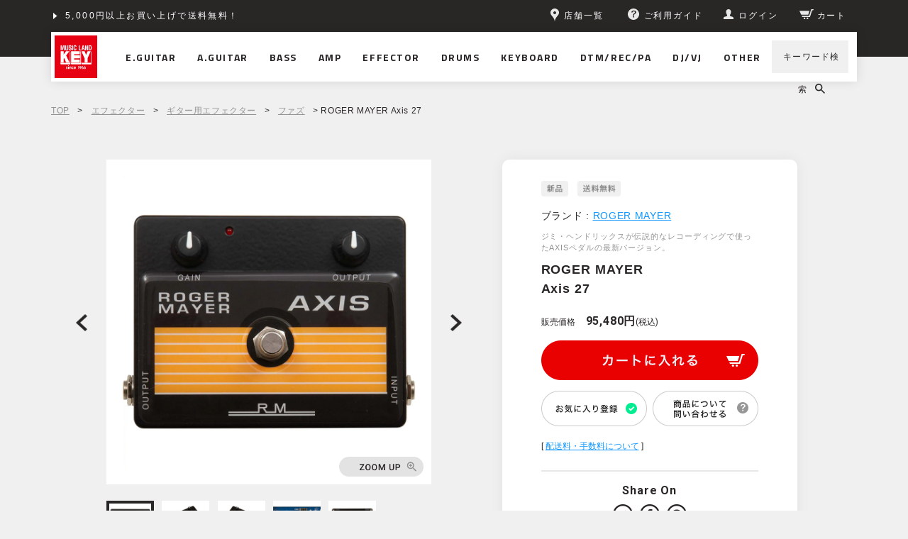

--- FILE ---
content_type: text/html;charset=Shift_JIS
request_url: https://www.musicland.co.jp/fs/musiclandkey/gef-fuzz/rm-rmaf27
body_size: 9674
content:
<!DOCTYPE html PUBLIC "-//W3C//DTD XHTML 1.0 Transitional//EN" "http://www.w3.org/TR/xhtml1/DTD/xhtml1-transitional.dtd">
<html lang="ja">
<head>
<meta http-equiv="Content-Language" content="ja" />
<meta http-equiv="Content-Type" content="text/html; charset=Shift_JIS" />
<meta http-equiv="Pragma" content="no-cache" />
<meta http-equiv="cache-control" content="no-cache" />
<meta http-equiv="Expires" content="Thu, 01 Dec 1994 16:00:00 GMT" />
<meta name="description" content="ROGER MAYER Axis 27を買うなら楽器専門店「ミュージックランドKEY」で！5,000円以上のお買い上げで配送料無料。Amazon Pay、クレジットカード、分割払い各種支払い方法もご用意。" />
<meta name="keywords" content="ROGER MAYER Axis 27,ファズ,ミュージックランドKEY" />
<meta property="og:title" content="ROGER MAYER Axis 27" />
<meta property="og:image" content="https://musiclandkey.fs-storage.jp/fs2cabinet/rm-/rm-rmaf27/rm-rmaf27-m-01-pl.jpg" />
<meta property="og:url" content="https://www.musicland.co.jp/fs/musiclandkey/rm-rmaf27?utm_source=facebook&utm_medium=FacebookProduct&utm_campaign=FacebookLike" />
<meta property="og:site_name" content="ミュージックランドKEY" />
<meta property="og:description" content="トピックスお店で買っても！WEBで買っても！今なら分割払いがお得！ショッピングクレジット分割48回払いまで金利手数料0%！期間限定 ～2026年2月28日まで月々の支払い金額シミュレーションもできます！くわしくはこちらをクリック商品説明27種の基本サウンドから選べるファズ。本機は、ジミ・ヘンドリックスが伝説的なレコーディングで使ったAXISペダルの最新バージョンです。基本サウンドを27種から選べ、より細かくモディファイできます。■ジミヘンのAXISオリジナルのAXISペダルは、ジミ・ヘンドリックスがアルバム「Axis: Bold As Love」で使用したことで有名です。実際のスタジオでは、AXISペダルを各トラック毎にモディファイし、他の機材と組み合わせてレコーディングしています。そしてそのトーンは今もなお、歴史的なトラックとして刻まれているのです。■生まれ変わったAXISこの新しいAXISでは、スタジオで様々なトラック用にモディファイした多くのサウンド・バリエーションを再現できます。本体内の基板にある3箇所のジャンパーを差し替えることで、基本サウンドを27種から選ぶことができるのです。同じパーツでも内部のパラメーターを操作することで、サウンドが" />
<meta property="og:locale" content="ja_JP" />
<meta property="og:type" content="product" />
<meta property="product:price:amount" content="95480" />
<meta property="product:price:currency" content="JPY" />
<meta property="product:product_link" content="https://www.musicland.co.jp/fs/musiclandkey/gef-fuzz/rm-rmaf27" />

<title>ROGER MAYER Axis 27｜ミュージックランドKEY</title>
<link rel="stylesheet" type="text/css" href="/shop/css/r_system_preset.css?v3.24.0" />
<link rel="stylesheet" type="text/css" href="/shop/item/musiclandkey/design/template01/css/system_DesignSettings.css" />
<link rel="stylesheet" type="text/css" href="/shop/item/musiclandkey/design/template01/css/system_SizeColorSettings.css" />
<link rel="stylesheet" type="text/css" href="/shop/item/musiclandkey/design/template01/css/system_LayoutSettings.css" />
<link rel="stylesheet" type="text/css" href="/shop/item/musiclandkey/design/template01/css/original.css" />

<link rel="canonical" href="https://www.musicland.co.jp/fs/musiclandkey/rm-rmaf27" />
<script type="text/javascript" src="/shop/js/jquery.js" charset="UTF-8"></script>
<script type="text/javascript" src="/shop/js/fs2api.js" charset="UTF-8"></script>
<script type="text/javascript">
(function($) {$(function() { $('.FS2_WishListEntryButton_container').click(function(e) { var goodsUrl = e.currentTarget.id.substring(18); FS2.addWishList({ shopKey: 'musiclandkey', domain: 'www.musicland.co.jp', ssldomain: 'www.musicland.co.jp', data: { goods_url: goodsUrl, url: '%2Ffs%2Fmusiclandkey%2Fgef-fuzz%2Frm-rmaf27' }, done: function() { $('#FS2_WishListEntry_' + goodsUrl).addClass('FS2_hiddenElement'); $('#FS2_WishListRegistered_' + goodsUrl).removeClass('FS2_hiddenElement'); }, }); });
 $('.FS2_AlreadyWishListButton_container').click(function(e) { var goodsUrl = e.currentTarget.id.substring(23); FS2.removeWishList({ shopKey: 'musiclandkey', domain: 'www.musicland.co.jp', ssldomain: 'www.musicland.co.jp', data: { goods_url: goodsUrl, url: '%2Ffs%2Fmusiclandkey%2Fgef-fuzz%2Frm-rmaf27' }, done: function() { $('#FS2_WishListEntry_' + goodsUrl).removeClass('FS2_hiddenElement'); $('#FS2_WishListRegistered_' + goodsUrl).addClass('FS2_hiddenElement'); }, }); });});})(jQuery);
</script>
<script type="text/javascript" src="/shop/js/additionalimage.js" ></script>
<script type="text/javascript"><!--
$fsJq(document).ready(
function(){
    fsInitImageView('.gl_Item', true, false, '-ds', '-dl');
});
--></script>



<script type="text/javascript" src="/shop/js/futureshop2.js"></script>
<script type="text/javascript" src="/shop/item/musiclandkey/design/template01/js/original2.js"></script>

<script>
  !(function (w, d, t, u, n, s, c) {
    w[n] = w[n] || function () {
      (w[n].queue = w[n].queue || []).push(arguments);
    };
    s = d.createElement(t);
    c = d.getElementsByTagName(t)[0];
    s.async = 1;
    s.src = u;
    c.parentNode.insertBefore(s, c);
  })(window, document, 'script', 'https://tag.ecbooster.jp/production/futureshop/81c3f3c5-a693-439a-bf0e-220c502df33e/914372b9-2ee7-4cba-870c-c99428e66ed8.js', 'ecbooster_tag');
  ecbooster_tag({
    page: "GoodsDetail",
    id: "84046",
    price: "95480",
  });
</script>
　<script src="//statics.a8.net/a8sales/a8sales.js"></script>
　<script src="//statics.a8.net/a8sales/a8crossDomain.js"></script>
　<script src="//statics.a8.net/a8sales/a8shopForm.js"></script>

<!-- Google tag (gtag.js) -->
<script async src="https://www.googletagmanager.com/gtag/js?id=G-MMJ2P5PHNS"></script>
<script>
  window.dataLayer = window.dataLayer || [];
  function gtag(){dataLayer.push(arguments);}
  gtag('js', new Date());

  gtag('config', 'G-MMJ2P5PHNS');
</script>
<!-- Google Tag Manager -->
<script>(function(w,d,s,l,i){w[l]=w[l]||[];w[l].push({'gtm.start':
new Date().getTime(),event:'gtm.js'});var f=d.getElementsByTagName(s)[0],
j=d.createElement(s),dl=l!='dataLayer'?'&l='+l:'';j.async=true;j.src=
'https://www.googletagmanager.com/gtm.js?id='+i+dl;f.parentNode.insertBefore(j,f);
})(window,document,'script','dataLayer','GTM-P2P4DCJ');</script>
<!-- End Google Tag Manager -->


<!-- Google Analytics -->
<script>
(function(i,s,o,g,r,a,m){i['GoogleAnalyticsObject']=r;i[r]=i[r]||function(){
(i[r].q=i[r].q||[]).push(arguments)},i[r].l=1*new Date();a=s.createElement(o),
m=s.getElementsByTagName(o)[0];a.async=1;a.src=g;m.parentNode.insertBefore(a,m)
})(window,document,'script','https://www.google-analytics.com/analytics.js','ga');

ga('create', 'UA-66647728-2', 'auto');
ga('send', 'pageview');
</script>
<!-- End Google Analytics -->
<script type="text/javascript" src="//r2.future-shop.jp/fs.musiclandkey/pc/recommend.js" charset="UTF-8"></script>
</head>
<body id="FS2_body_Goods" class="FS2_body_Goods_GoodsDetail FS2_body_Goods_GoodsDetail_rm-rmaf27" xmlns:fb="http://ogp.me/ns/fb#">

<div class="layout_body">
	<div class="FS2_body_text_area"><p class="FS2_body_text" align="center"><meta name="twitter:card" content="summary_large_image" />
<meta name="twitter:site" content="@MLKEY_official" /></p></div>

	<div class="layout_header"><!-- Google Tag Manager (noscript) -->

<noscript><iframe src="https://www.googletagmanager.com/ns.html?id=GTM-P2P4DCJ"
height="0" width="0" style="display:none;visibility:hidden"></iframe></noscript>

<!-- End Google Tag Manager (noscript) -->


<header class="l-pageHeader js-pageHeader is-fixed" id="pageHeader">
  <div class="l-pageHeader__inner">
    <div class="l-pageHeader__bar js-pageHeader__bar">
      <div class="l-pageHeader__link">
        <div class="c-headerLink js-headerLink swiper-container swiper-no-swiping">
           <ul class="c-headerLink__items swiper-wrapper">
             <li class="c-headerLink__item swiper-slide"><a href="/fs/musiclandkey/MyPageTop.html">5,000円以上お買い上げで送料無料！</a></li>
              <li class="c-headerLink__item swiper-slide"><a href="/info/shopping-credit/">ショッピングクレジット分割48回払いまで金利手数料無料！</a></li>
           </ul>
         </div>
      </div>
      <div class="l-pageHeader__utility">
        <div class="c-headerUtility">
          <ul class="c-headerUtility__items">
            <li class="c-headerUtility__item" data-item="shop"><a href="/store/"><i>
                  <svg class="pin" role="img">
                    <title>ピン</title>
                    <use xmlns:xlink="http://www.w3.org/1999/xlink" xlink:href="/assets/sprite/sprite.svg#pin"></use>
                  </svg></i><span>店舗一覧</span></a></li>
            <li class="c-headerUtility__item" data-item="guide"><a href="/guide/"><i>
                  <svg class="questionCircle" role="img">
                    <title>ご利用ガイド</title>
                    <use xmlns:xlink="http://www.w3.org/1999/xlink" xlink:href="/assets/sprite/sprite.svg#questionCircle"></use>
                  </svg></i><span>ご利用ガイド</span></a></li>
            <li class="c-headerUtility__item" data-item="login"><a class="js-userLinkSwitch" href="/fs/musiclandkey/MyPageTop.html"><i>
                  <svg class="user" role="img">
                    <title>ユーザー</title>
                    <use xmlns:xlink="http://www.w3.org/1999/xlink" xlink:href="/assets/sprite/sprite.svg#user"></use>
                  </svg></i><span class="js-userLinkSwitch__text">マイページ</span></a></li>
            <li class="c-headerUtility__item" data-item="cart"><a href="/fs/musiclandkey/ShoppingCart.html"><i>
                  <svg class="cart" role="img">
                    <title>カート</title>
                    <use xmlns:xlink="http://www.w3.org/1999/xlink" xlink:href="/assets/sprite/sprite.svg#cart"></use>
                  </svg></i><span>カート</span></a></li>
          </ul>
        </div>
      </div>
    </div>
    <div class="l-pageHeader__content js-pageHeader__content">
      <h1 class="l-pageHeader__logo"><a href="/"><img src="/assets/images/common/logo.svg" alt="MUSIC LAND KEY"></a></h1>
      <div class="l-pageHeader__nav">
        <nav class="l-navGlobal js-navGlobal">
          <ul class="l-navGlobal__items">
            <li class="l-navGlobal__item js-navGlobal__item"><a class="l-navGlobal__hit" href="/fs/musiclandkey/c/electric-guitar/"><span>E.GUITAR</span></a>
              <div class="l-navGlobal__sub js-navGlobal__sub">
                <ul class="l-navGlobal__sub__items">
                  <li class="l-navGlobal__sub__item"><a class="l-navGlobal__sub__link" href="/fs/musiclandkey/c/electric-guitar/">エレキギター</a></li>
                  <li class="l-navGlobal__sub__item"><a class="l-navGlobal__sub__link" href="/fs/musiclandkey/c/guitar-amp/">アンプ｜アンプシミュレーター</a></li>
                  <li class="l-navGlobal__sub__item"><a class="l-navGlobal__sub__link" href="/fs/musiclandkey/c/guitar-effector/">エフェクター</a></li>
                  <li class="l-navGlobal__sub__item"><a class="l-navGlobal__sub__link" href="/fs/musiclandkey/c/switcher/">ラインセレクター｜スイッチャー</a></li>
                  <li class="l-navGlobal__sub__item"><a class="l-navGlobal__sub__link" href="/fs/musiclandkey/c/accessory/">アクセサリ｜パーツ</a></li>
                  <li class="l-navGlobal__sub__item"><a class="l-navGlobal__sub__link" href="/fs/musiclandkey/c/cable/">ケーブル｜電源｜ワイヤレス</a></li>
                </ul>
                <div class="l-navGlobal__top"><a href="/fs/musiclandkey/c/electric-guitar/">エレキギター TOPへ</a></div>
              </div>
            </li>
            <li class="l-navGlobal__item js-navGlobal__item"><a class="l-navGlobal__hit" href="/fs/musiclandkey/c/acoustic-guitar/"><span>A.GUITAR</span></a>
              <div class="l-navGlobal__sub js-navGlobal__sub">
                <ul class="l-navGlobal__sub__items">
                  <li class="l-navGlobal__sub__item"><a class="l-navGlobal__sub__link" href="/fs/musiclandkey/c/acoustic-guitar/">アコースティックギター</a></li>
                  <li class="l-navGlobal__sub__item"><a class="l-navGlobal__sub__link" href="/fs/musiclandkey/c/acoustic-guitar-amp/">アンプ</a></li>
                  <li class="l-navGlobal__sub__item"><a class="l-navGlobal__sub__link" href="/fs/musiclandkey/c/acoustic-guitar-effector/">エフェクター</a></li>
                  <li class="l-navGlobal__sub__item"><a class="l-navGlobal__sub__link" href="/fs/musiclandkey/c/switcher/">ラインセレクター｜スイッチャー</a></li>
                  <li class="l-navGlobal__sub__item"><a class="l-navGlobal__sub__link" href="/fs/musiclandkey/c/accessory/">アクセサリ｜パーツ</a></li>
                  <li class="l-navGlobal__sub__item"><a class="l-navGlobal__sub__link" href="/fs/musiclandkey/c/cable/">ケーブル｜電源｜ワイヤレス</a></li>
                </ul>
                <div class="l-navGlobal__top"><a href="/fs/musiclandkey/c/acoustic-guitar/">アコースティックギター TOPへ</a></div>
              </div>
            </li>
            <li class="l-navGlobal__item js-navGlobal__item"><a class="l-navGlobal__hit" href="/fs/musiclandkey/c/bass/"><span>BASS</span></a>
              <div class="l-navGlobal__sub js-navGlobal__sub">
                <ul class="l-navGlobal__sub__items">
                  <li class="l-navGlobal__sub__item"><a class="l-navGlobal__sub__link" href="/fs/musiclandkey/c/bass/">エレキベース</a></li>
                  <li class="l-navGlobal__sub__item"><a class="l-navGlobal__sub__link" href="/fs/musiclandkey/c/acoustic-bass/">アコースティックベース</a></li>
                  <li class="l-navGlobal__sub__item"><a class="l-navGlobal__sub__link" href="/fs/musiclandkey/c/upright-bass/">アップライトベース</a></li>
                  <li class="l-navGlobal__sub__item"><a class="l-navGlobal__sub__link" href="/fs/musiclandkey/c/bass-amp/">アンプ｜アンプシミュレーター</a></li>
                  <li class="l-navGlobal__sub__item"><a class="l-navGlobal__sub__link" href="/fs/musiclandkey/c/bass-effector/">エフェクター</a></li>
                  <li class="l-navGlobal__sub__item"><a class="l-navGlobal__sub__link" href="/fs/musiclandkey/c/switcher/">ラインセレクター｜スイッチャー</a></li>
                  <li class="l-navGlobal__sub__item"><a class="l-navGlobal__sub__link" href="/fs/musiclandkey/c/accessory/">アクセサリ｜パーツ</a></li>
                  <li class="l-navGlobal__sub__item"><a class="l-navGlobal__sub__link" href="/fs/musiclandkey/c/cable/">ケーブル｜電源｜ワイヤレス</a></li>
                </ul>
                <div class="l-navGlobal__top"><a href="/fs/musiclandkey/c/bass/">ベース TOPへ</a></div>
              </div>
            </li>
            <li class="l-navGlobal__item js-navGlobal__item"><a class="l-navGlobal__hit" href="/fs/musiclandkey/c/amplifier/"><span>AMP</span></a>
              <div class="l-navGlobal__sub js-navGlobal__sub">
                <ul class="l-navGlobal__sub__items">
                  <li class="l-navGlobal__sub__item"><a class="l-navGlobal__sub__link" href="/fs/musiclandkey/c/guitar-amp/">ギターアンプ｜アンプシミュレーター</a></li>
                  <li class="l-navGlobal__sub__item"><a class="l-navGlobal__sub__link" href="/fs/musiclandkey/c/bass-amp/">ベースアンプ｜アンプシミュレーター</a></li>
                  <li class="l-navGlobal__sub__item"><a class="l-navGlobal__sub__link" href="/fs/musiclandkey/c/acoustic-guitar-amp/">アコースティックギターアンプ</a></li>
                  <li class="l-navGlobal__sub__item"><a class="l-navGlobal__sub__link" href="/fs/musiclandkey/c/other-amp/">その他楽器用アンプ</a></li>
                  <li class="l-navGlobal__sub__item"><a class="l-navGlobal__sub__link" href="/fs/musiclandkey/c/attenuator/">アッテネーター｜ロードボックス</a></li>
                  <li class="l-navGlobal__sub__item"><a class="l-navGlobal__sub__link" href="/fs/musiclandkey/c/amp-tube/">真空管</a></li>
                </ul>
                <div class="l-navGlobal__top"><a href="/fs/musiclandkey/c/amplifier/">アンプ TOPへ</a></div>
              </div>
            </li>
            <li class="l-navGlobal__item js-navGlobal__item"><a class="l-navGlobal__hit" href="/fs/musiclandkey/c/effector/"><span>EFFECTOR</span></a>
              <div class="l-navGlobal__sub js-navGlobal__sub">
                <ul class="l-navGlobal__sub__items">
                  <li class="l-navGlobal__sub__item"><a class="l-navGlobal__sub__link" href="/fs/musiclandkey/c/guitar-effector/">エレキギター用</a></li>
                  <li class="l-navGlobal__sub__item"><a class="l-navGlobal__sub__link" href="/fs/musiclandkey/c/acoustic-guitar-effector/">アコースティックギター用</a></li>
                  <li class="l-navGlobal__sub__item"><a class="l-navGlobal__sub__link" href="/fs/musiclandkey/c/bass-effector/">ベース用</a></li>
                  <li class="l-navGlobal__sub__item"><a class="l-navGlobal__sub__link" href="/fs/musiclandkey/c/vocal-effector/">ボーカル用</a></li>
                  <li class="l-navGlobal__sub__item"><a class="l-navGlobal__sub__link" href="/fs/musiclandkey/c/wah-volume-expression/">ワウ｜ボリューム｜EXペダル</a></li>
                  <li class="l-navGlobal__sub__item"><a class="l-navGlobal__sub__link" href="/fs/musiclandkey/c/switcher/">ラインセレクター｜スイッチャー</a></li>
                  <li class="l-navGlobal__sub__item"><a class="l-navGlobal__sub__link" href="/fs/musiclandkey/c/effector-case/">ケース｜エフェクターボード</a></li>
                  <li class="l-navGlobal__sub__item"><a class="l-navGlobal__sub__link" href="/fs/musiclandkey/c/cable/">ケーブル｜電源｜ワイヤレス</a></li>
                </ul>
                <div class="l-navGlobal__top"><a href="/fs/musiclandkey/c/effector/">エフェクター TOPへ</a></div>
              </div>
            </li>
            <li class="l-navGlobal__item js-navGlobal__item"><a class="l-navGlobal__hit" href="/fs/musiclandkey/c/drums/"><span>DRUMS</span></a>
              <div class="l-navGlobal__sub js-navGlobal__sub">
                <ul class="l-navGlobal__sub__items">
                  <li class="l-navGlobal__sub__item"><a class="l-navGlobal__sub__link" href="/fs/musiclandkey/c/drums/">ドラム</a></li>
                  <li class="l-navGlobal__sub__item"><a class="l-navGlobal__sub__link" href="/fs/musiclandkey/c/electric-drums/">電子ドラム</a></li>
                  <li class="l-navGlobal__sub__item"><a class="l-navGlobal__sub__link" href="/fs/musiclandkey/c/percussion/">パーカッション</a></li>
                </ul>
                <div class="l-navGlobal__top"><a href="/fs/musiclandkey/c/drums/">ドラム TOPへ</a></div>
              </div>
            </li>
            <li class="l-navGlobal__item js-navGlobal__item"><a class="l-navGlobal__hit" href="/fs/musiclandkey/c/keyboard/"><span>KEYBOARD</span></a>
              <div class="l-navGlobal__sub js-navGlobal__sub">
                <ul class="l-navGlobal__sub__items">
                  <li class="l-navGlobal__sub__item"><a class="l-navGlobal__sub__link" href="/fs/musiclandkey/c/synth-keyboard/">シンセサイザー｜キーボード</a></li>
                  <li class="l-navGlobal__sub__item"><a class="l-navGlobal__sub__link" href="/fs/musiclandkey/c/piano/">ピアノ</a></li>
                  <li class="l-navGlobal__sub__item"><a class="l-navGlobal__sub__link" href="/fs/musiclandkey/c/wind-synth/">ウインドシンセ</a></li>
                  <li class="l-navGlobal__sub__item"><a class="l-navGlobal__sub__link" href="/fs/musiclandkey/c/theremin/">テルミン</a></li>
                  <li class="l-navGlobal__sub__item"><a class="l-navGlobal__sub__link" href="/fs/musiclandkey/c/accordion/">アコーディオン</a></li>
                  <li class="l-navGlobal__sub__item"><a class="l-navGlobal__sub__link" href="/fs/musiclandkey/c/keyboard-harmonica/">鍵盤ハーモニカ</a></li>
                  <li class="l-navGlobal__sub__item"><a class="l-navGlobal__sub__link" href="/fs/musiclandkey/c/keyboard-amp/">キーボードアンプ</a></li>
                </ul>
                <div class="l-navGlobal__top"><a href="/fs/musiclandkey/c/keyboard/">キーボード TOPへ</a></div>
              </div>
            </li>
            <li class="l-navGlobal__item js-navGlobal__item"><a class="l-navGlobal__hit" href="/fs/musiclandkey/c/dtm-rec-pa/"><span>DTM/REC/PA</span></a>
              <div class="l-navGlobal__sub js-navGlobal__sub">
                <ul class="l-navGlobal__sub__items">
                  <li class="l-navGlobal__sub__item"><a class="l-navGlobal__sub__link" href="/fs/musiclandkey/c/daw-software/">DAWソフト</a></li>
                  <li class="l-navGlobal__sub__item"><a class="l-navGlobal__sub__link" href="/fs/musiclandkey/c/software-instruments/">ソフトウェア音源</a></li>
                  <li class="l-navGlobal__sub__item"><a class="l-navGlobal__sub__link" href="/fs/musiclandkey/c/plugin-effects/">プラグイン・エフェクト</a></li>
                  <li class="l-navGlobal__sub__item"><a class="l-navGlobal__sub__link" href="/fs/musiclandkey/c/audio-interface/">オーディオインターフェース</a></li>
                  <li class="l-navGlobal__sub__item"><a class="l-navGlobal__sub__link" href="/fs/musiclandkey/c/midi-equipment/">MIDI関連機器</a></li>
                  <li class="l-navGlobal__sub__item"><a class="l-navGlobal__sub__link" href="/fs/musiclandkey/c/monitor-speaker/">モニタースピーカー</a></li>
                  <li class="l-navGlobal__sub__item"><a class="l-navGlobal__sub__link" href="/fs/musiclandkey/c/microphone/">マイクロホン</a></li>
                  <li class="l-navGlobal__sub__item"><a class="l-navGlobal__sub__link" href="/fs/musiclandkey/c/headphone-earphone/">ヘッドホン｜イヤホン｜耳栓</a></li>
                </ul>
                <div class="l-navGlobal__top"><a href="/fs/musiclandkey/c/dtm-rec-pa/">DTM/REC/PA TOPへ</a></div>
              </div>
            </li>
            <li class="l-navGlobal__item js-navGlobal__item"><a class="l-navGlobal__hit" href="/fs/musiclandkey/c/djvj/"><span>DJ/VJ</span></a>
              <div class="l-navGlobal__sub js-navGlobal__sub">
                <ul class="l-navGlobal__sub__items">
                  <li class="l-navGlobal__sub__item"><a class="l-navGlobal__sub__link" href="/fs/musiclandkey/c/dj-set/">DJセット</a></li>
                  <li class="l-navGlobal__sub__item"><a class="l-navGlobal__sub__link" href="/fs/musiclandkey/c/turntable/">ターンテーブル（レコードプレーヤー）</a></li>
                  <li class="l-navGlobal__sub__item"><a class="l-navGlobal__sub__link" href="/fs/musiclandkey/c/dj-cd-player/">DJ用CDプレイヤー</a></li>
                  <li class="l-navGlobal__sub__item"><a class="l-navGlobal__sub__link" href="/fs/musiclandkey/c/dj-mixer/">DJミキサー</a></li>
                  <li class="l-navGlobal__sub__item"><a class="l-navGlobal__sub__link" href="/fs/musiclandkey/c/dj-sampler/">DJ用サンプラー</a></li>
                  <li class="l-navGlobal__sub__item"><a class="l-navGlobal__sub__link" href="/fs/musiclandkey/c/pcdj-equipment/">PC｜デジタルDJ機器</a></li>
                </ul>
                <div class="l-navGlobal__top"><a href="/fs/musiclandkey/c/djvj/">DJ/VJ TOPへ</a></div>
              </div>
            </li>
            <li class="l-navGlobal__item js-navGlobal__item"><a class="l-navGlobal__hit" href="/other/"><span>OTHER</span></a>
              <div class="l-navGlobal__sub js-navGlobal__sub">
                <ul class="l-navGlobal__sub__items">
                  <li class="l-navGlobal__sub__item"><a class="l-navGlobal__sub__link" href="/fs/musiclandkey/c/ukulele/">ウクレレ</a></li>
                  <li class="l-navGlobal__sub__item"><a class="l-navGlobal__sub__link" href="/fs/musiclandkey/c/other-instruments/">その他楽器</a></li>
                  <li class="l-navGlobal__sub__item"><a class="l-navGlobal__sub__link" href="/fs/musiclandkey/c/accessory/">アクセサリ｜パーツ</a></li>
                  <li class="l-navGlobal__sub__item"><a class="l-navGlobal__sub__link" href="/fs/musiclandkey/c/cable/">ケーブル｜電源｜ワイヤレス</a></li>
                  <li class="l-navGlobal__sub__item"><a class="l-navGlobal__sub__link" href="/fs/musiclandkey/c/rack-case/">ラックケース</a></li>
                  <li class="l-navGlobal__sub__item"><a class="l-navGlobal__sub__link" href="/fs/musiclandkey/c/studio-facility/">スタジオ設備</a></li>
                  <li class="l-navGlobal__sub__item"><a class="l-navGlobal__sub__link" href="/fs/musiclandkey/c/other/">その他</a></li>
                </ul>
                <div class="l-navGlobal__top"><a href="/other/">その他 TOPへ</a></div>
              </div>
            </li>
          </ul>
        </nav>
      </div>
      <div class="l-pageHeader__search">
        <div class="c-headerSearch js-headerSearch">
          <form class="c-headerSearch__form" action="/fs/musiclandkey/GoodsSearchList.html" method="get" accept-charset="shift_jis">
            <div class="c-headerSearch__expandable js-headerSearch__expandable">
              <input class="c-headerSearch__input js-headerSearch__input" type="search" name="keyword" value="">
              <button class="c-headerSearch__close js-headerSearch__close" type="button">
                <svg class="time" role="img">
                  <title>閉じる</title>
                  <use xmlns:xlink="http://www.w3.org/1999/xlink" xlink:href="/assets/sprite/sprite.svg#time"></use>
                </svg>
              </button>
            </div>
            <div class="c-headerSearch__control">
              <button class="c-headerSearch__open js-headerSearch__open" type="button"><span>キーワード検索</span>
                <svg class="search" role="img">
                  <title>検索</title>
                  <use xmlns:xlink="http://www.w3.org/1999/xlink" xlink:href="/assets/sprite/sprite.svg#search"></use>
                </svg>
              </button>
            </div>
          </form>
        </div>
      </div>
    </div>
  </div>
</header></div>

	<table border="0" cellspacing="0" cellpadding="0" class="layout_table">
	 <tr>
		
		<td class="layout_content">
			
			
							<div class="system_content">
					<p class="pan FS2_breadcrumbs">
<a href="https://www.musicland.co.jp/">TOP</a> &gt; <a href="https://www.musicland.co.jp/fs/musiclandkey/c/effector">エフェクター</a> &gt; <a href="https://www.musicland.co.jp/fs/musiclandkey/c/guitar-effector">ギター用エフェクター</a> &gt; <a href="https://www.musicland.co.jp/fs/musiclandkey/c/gef-fuzz">ファズ</a> &gt; ROGER MAYER Axis 27
</p>
					
					
					<a name="rm-rmaf27"></a>

<div class="gl_Item" id="FS2_itemlayout_IH3">

	
	
	

<div class="FS2_additional_image_itemdetail_container_right">
<h1 class="itemTitle"><span class="itemCatchCopy">ジミ・ヘンドリックスが伝説的なレコーディングで使ったAXISペダルの最新バージョン。</span>ROGER MAYER <br>Axis 27</h1>
<ul class="FS2_original_icons">
	<li class="FS2_original_icon01">
		<span><img src="/shop/item/musiclandkey/design/template01/icon/icon02.png" alt="新品" /></span>
	</li>
	<li class="FS2_original_icon02 freeshipping">
		<span><img src="/shop/item/musiclandkey/design/template01/icon/icon08.png" alt="送料無料" /></span>
	</li>
</ul>

<div class="FS2_itemPrice_area">
<p class="itemComment FS2_upper_comment"><p class="User_Comment_Maker">ブランド : <a href="/fs/musiclandkey/c/ef-roger-mayer">ROGER MAYER</a></p><div class="User_Comment_Dealing"><h3>取扱店舗</h3><ul><li><a href="/store/shibuya/"><img src="/assets/images/fs2/btn_shop_shibuya.png" alt="渋谷店"></a></li><li><a href="/store/shinsaibashi/"><img src="/assets/images/fs2/btn_shop_shinsaibashi.png" alt="心斎橋店"></a></li></ul><p>店舗により展示状況が異なります。<br>店頭での現物の確認、試奏、購入をご検討される際の在庫確認は、お電話、またはメールにてご利用店舗へお問い合わせください。<br><br><b>商品の在庫について</b><br>売却時には迅速に商品情報の更新を心がけておりますが、在庫切れにより商品をご用意できない場合やメーカーよりお取り寄せとなる場合もございます。在庫状況や納期については「商品について問い合わせる」からお問い合わせください。</p></div></p>
<p class="FS2_itemPrice_text">
<span class="FS2_special_price">販売価格</span><span class="itemPrice">95,480円</span><span class="FS2_itemPrice_addition">(税込)</span>
</p>
</div>

<p class="FS2_postage">[ 送料込 ]</p>
<form method="POST" action="https://www.musicland.co.jp/fs/musiclandkey/ToCart.html">
<input type="image" name="dummySubmit" border="0" src="/adminItem/img/1px.gif" id="submit" value="" onClick="return false;" class="dummySubmit"/>
<input type="hidden" name="url" value="/fs/musiclandkey/gef-fuzz/rm-rmaf27" />
<input type="hidden" name="pagename" value="GoodsDetail" />
<input type="hidden" name="goodsId" value="84046" />

<div class="FS2_figure">
<table border="0" cellspacing="2" cellpadding="0" class="FS2_figure_table">
<tr>
<td style="vertical-align:middle;" nowrap="nowrap" class="FS2_figure_table_td_figure">数量</td>
<td style="vertical-align:middle;" class="FS2_figure_table_td_input_cnt"><input name="cnt" type="text" value="1" size="3" maxlength="16000" /></td>
<td style="vertical-align:middle;" class="FS2_figure_table_td_updn_btn"><input type="image" src="/shop/img/nup.gif" width="15" height="13" onClick="return countUp(this.form.cnt);" /><br /><input type="image" src="/shop/img/ndown.gif" width="15" height="12" onClick="return countDown(this.form.cnt);" /></td>
<td style="vertical-align:middle;" class="FS2_figure_table_td_cart_btn"><input name="toCart" type="image" id="toCart" src="/shop/item/musiclandkey/design/template01/btn/InCartButton.gif" alt="カートに入れる" onClick="return canSubmit();" /></td>
</tr>
</table>
</div>
</form>


<div class="FS2_TweetButton_area">
<div class="shipping_detail">
[ <a href="/guide/delivery/#guide1" target="_blank">配送料・手数料について</a> ]
</div>

<div class="user_socialButton">
<h2>Share On</h2>
<ul>
<li><a href="#" class="js-twitterShare" target="_blank"><img src="/assets/images/fs2/pc/icon_twitter.png" width="28" height="28" alt="Twitter"></a></li>
<li><a href="#" class="js-facebookShare" target="_blank"><img src="/assets/images/fs2/pc/icon_facebook.png" width="28" height="28" alt="Facebook"></a></li>
<li><a href="#" class="js-lineShare" target="_blank"><img src="/assets/images/fs2/pc/icon_line.png" width="28" height="28" alt="LINE"></a></li>
</ul>
</div></div>
<div class="FS2_InquiryButton_area">
 <a href="https://www.musicland.co.jp/fs/musiclandkey/InquiryEdit.html?goods=rm-rmaf27" onClick="return canSubmit();"><img src="/shop/item/musiclandkey/design/template01/btn/InquiryButton.gif" border="0" alt="この商品について問い合わせる" /></a>
</div><div class="FS2_WishListButton_area">
<a href="javascript:void(0)" id="FS2_WishListEntry_rm-rmaf27" class="FS2_WishListEntryButton_container"><img src="/shop/item/musiclandkey/design/template01/btn/WishListButton.gif" alt="お気に入りに登録" border="0" /></a>
<a href="javascript:void(0)" id="FS2_WishListRegistered_rm-rmaf27" class="FS2_AlreadyWishListButton_container FS2_hiddenElement"><img src="/shop/item/musiclandkey/design/template01/btn/AlreadyWishListButton.gif" alt="お気に入りに登録済み" border="0" /></a>
</div>
</div>

<div class="FS2_additional_image_container_main">
<p class="FS2_additional_image_container_title">カラーバリエーション</p>
<span class="FS2_additional_image_thumbnail_container"><img src="https://musiclandkey.fs-storage.jp/fs2cabinet/rm-/rm-rmaf27/rm-rmaf27-m-01-ds.jpg" alt="カラーバリエーション" title="カラーバリエーション" /></span><span class="FS2_additional_image_thumbnail_container"><img src="https://musiclandkey.fs-storage.jp/fs2cabinet/rm-/rm-rmaf27/rm-rmaf27-m-02-ds.jpg" alt="カラーバリエーション" title="カラーバリエーション" /></span><span class="FS2_additional_image_thumbnail_container"><img src="https://musiclandkey.fs-storage.jp/fs2cabinet/rm-/rm-rmaf27/rm-rmaf27-m-03-ds.jpg" alt="カラーバリエーション" title="カラーバリエーション" /></span><span class="FS2_additional_image_thumbnail_container"><img src="https://musiclandkey.fs-storage.jp/fs2cabinet/rm-/rm-rmaf27/rm-rmaf27-m-04-ds.jpg" alt="カラーバリエーション" title="カラーバリエーション" /></span><span class="FS2_additional_image_thumbnail_container"><img src="https://musiclandkey.fs-storage.jp/fs2cabinet/rm-/rm-rmaf27/rm-rmaf27-m-05-ds.jpg" alt="カラーバリエーション" title="カラーバリエーション" /></span></div>

	<div class="FS2_additional_image_btn_thumbnail_container">
		<div class="FS2_thumbnail_container FS2_additional_image_detail_container">
			<img src="https://musiclandkey.fs-storage.jp/fs2cabinet/rm-/rm-rmaf27/rm-rmaf27-m-01-dl.jpg" alt="カラーバリエーション" border="0" title="カラーバリエーション" />
		</div>
		<div class="FS2_additional_image_btn_container">
			<table>
				<tr>
					<td class="FS2_additional_image_btn_incart"><a href="javascript:window.open('https://www.musicland.co.jp/fs/musiclandkey/GoodsAdditionalImagePopup.html?goods_id=84046', '84046_image', 'resizable,scrollbars,width=1400,height=800').focus();"><img src="/shop/item/musiclandkey/design/template01/btn/AdditionalImageEnlargementButton.gif" border="0" alt="拡大" /></a></td>
					<td class="FS2_additional_image_btn_prev"><img src="/shop/item/musiclandkey/design/template01/btn/AdditionalImagePrevButton.gif" class="FS2_AdditionalImage_switcher_btn_prev" border="0" alt="Prev" /></td>
					<td class="FS2_additional_image_btn_next"><img src="/shop/item/musiclandkey/design/template01/btn/AdditionalImageNextButton.gif" class="FS2_AdditionalImage_switcher_btn_next" border="0" alt="Next" /></td>
				</tr>
			</table>
		</div>
	</div>



<br clear="all" />

<div class="FS2_additional_image_itemdetail_container">
	<p class="FS2_ItemComment"><h3>トピックス</h3>お店で買っても！WEBで買っても！今なら分割払いがお得！<br>ショッピングクレジット分割48回払いまで金利手数料0%！<br>期間限定 ～2026年2月28日まで<br><br>月々の支払い金額シミュレーションもできます！<br>くわしくは<a href="https://www.musicland.co.jp/info/shopping-credit/" target="_blank">こちらをクリック</a><br><br><h3>商品説明</h3>27種の基本サウンドから選べるファズ。<br><br>本機は、ジミ・ヘンドリックスが伝説的なレコーディングで使ったAXISペダルの最新バージョンです。基本サウンドを27種から選べ、より細かくモディファイできます。<br><br>■ジミヘンのAXIS<br>オリジナルのAXISペダルは、ジミ・ヘンドリックスがアルバム「Axis: Bold As Love」で使用したことで有名です。実際のスタジオでは、AXISペダルを各トラック毎にモディファイし、他の機材と組み合わせてレコーディングしています。そしてそのトーンは今もなお、歴史的なトラックとして刻まれているのです。<br><br>■生まれ変わったAXIS<br>この新しいAXISでは、スタジオで様々なトラック用にモディファイした多くのサウンド・バリエーションを再現できます。本体内の基板にある3箇所のジャンパーを差し替えることで、基本サウンドを27種から選ぶことができるのです。同じパーツでも内部のパラメーターを操作することで、サウンドが劇的に変化することを体験できるでしょう。<br><br>■サウンド・メイク<br>本機では、激しいファズから力強いオーバードライブ／ディストーションまで、トラックに最適なサウンドを選べます。本機は優れたトーンを録音するための探求の一部分ですが、試行錯誤を重ねることで、何ができるのかを理解でき、新たな道筋を示せると確信しています。<br><br>■特長<br>・ジミ・ヘンドリックスでおなじみのAXIS最新バージョン<br>・基本サウンドを27種類から選択可能<br>・完全ディスクリート・アナログ設計で、究極のスタジオ品質<br>・英国でハンド・ビルド<br><br><h3>スペック</h3>■寸法：125W×92D×52H mm<br>■重量：333g<br>■電源 9VDC～16VDC @ 20mA 2.1mm センター・マイナス</p>
</div>


</div>
					
					
					<script type="text/javascript"><!--
try{
 _rcmdjp._displayRecommend({
  type:'pv',
  template:'fs_recommend_key'
 });
}catch(err){}
//--></script>

<script type="text/javascript"><!--
try{
 _rcmdjp._displayHistory({
 template:'fs_history_key'     // テンプレート種類
 });
}catch(err){}
//--></script>
					
				</div>
			
		</td>
		
	 </tr>
	</table>

	<div class="layout_footer">
	       <footer class="l-pageFooter" id="pageFooter">
        <div class="l-pageFooter__upper">
          <div class="l-pageFooter__row">
            <div class="l-pageFooter__sns">
              <div class="c-footerSnsLink">
                <dl class="c-footerSnsLink__list">
                  <dt class="c-footerSnsLink__title">OFFICIAL SNS</dt>
                  <dd class="c-footerSnsLink__text">
                    <ul class="c-footerSnsLink__items">
                      <li class="c-footerSnsLink__item" data-link="twitter"><a href="https://twitter.com/MLKEY_official?lang=ja" target="_blank">
                          <svg class="twitter" role="img">
                            <title>Twitter</title>
                            <use xmlns:xlink="http://www.w3.org/1999/xlink" xlink:href="/assets/sprite/sprite.svg#twitter"></use>
                          </svg></a></li>
                      <li class="c-footerSnsLink__item" data-link="facebook"><a href="/info/facebook/">
                          <svg class="facebook" role="img">
                            <title>Facebook</title>
                            <use xmlns:xlink="http://www.w3.org/1999/xlink" xlink:href="/assets/sprite/sprite.svg#facebook"></use>
                          </svg></a></li>
                      <li class="c-footerSnsLink__item" data-link="youtube"><a href="https://www.youtube.com/user/musiclandkey" target="_blank">
                          <svg class="youtube" role="img">
                            <title>Youtube</title>
                            <use xmlns:xlink="http://www.w3.org/1999/xlink" xlink:href="/assets/sprite/sprite.svg#youtube"></use>
                          </svg></a></li>
                    </ul>
                  </dd>
                </dl>
              </div>
            </div>
            <div class="l-pageFooter__mailmag">
              <div class="c-footerMg">
                <ul class="c-footerMg__items">
                  <li class="c-footerMg__item"><a href="/fs/musiclandkey/MailMagazineEntry.html"><img src="/assets/images/common/ft_mailmag.png" alt="メールマガジン"></a></li>
                </ul>
              </div>
            </div>
          </div>
          <div class="l-pageFooter__row">
            <div class="l-pageFooter__link">
              <div class="c-footerLink">
                <dl class="c-footerLink__list">
                  <dt class="c-footerLink__title">SITE MAP</dt>
                  <dd class="c-footerLink__text">
                    <ul class="c-footerLink__items">
                      <li class="c-footerLink__item"><a href="/company/">会社概要</a></li>
                      <li class="c-footerLink__item"><a href="/sitemap/">サイトマップ</a></li>
                      <li class="c-footerLink__item"><a href="/privacypolicy/">プライバシーポリシー</a></li>
                      <li class="c-footerLink__item"><a href="/legal/">特定商取引法に基づく表記</a></li>
                      <li class="c-footerLink__item"><a href="/antique/">古物営業法に基づく表示</a></li>
                      <li class="c-footerLink__item"><a href="/recruit/">採用情報</a></li>
                    </ul>
                  </dd>
                  <dt class="c-footerLink__title">LINKS</dt>
                  <dd class="c-footerLink__text">
                    <ul class="c-footerLink__items">
                      <li class="c-footerLink__item"><a href="https://www.rakuten.co.jp/key/" target="_blank">楽天市場</a></li>
                      <li class="c-footerLink__item"><a href="https://store.shopping.yahoo.co.jp/key/" target="_blank">Yahoo! Shopping</a></li>
<li class="c-footerLink__item"><a href="https://www.rakuten.co.jp/key-shibuya/" target="_blank">楽天市場 心斎橋店</a></li>
                    </ul>
                  </dd>
                </dl>
              </div>
            </div>
          </div>
          <div class="l-pageFooter__row">
            <div class="l-pageFooter__caution">
              <div class="c-footerCaution">
                <ul class="c-footerCaution__items">
                  <li class="c-footerCaution__item"><a href="/info/fraud-site/"><i>
                        <svg class="warning" role="img">
                          <use xmlns:xlink="http://www.w3.org/1999/xlink" xlink:href="/assets/sprite/sprite.svg#warning"></use>
                        </svg></i><span>弊社運営を装った偽サイトにご注意ください！</span></a></li>
                </ul>
              </div>
            </div>
            <div class="l-pageFooter__banner">
              <div class="c-footerBanner">
                <ul class="c-footerBanner__items">
                  <li class="c-footerBanner__item"><img src="/assets/images/common/ft_banner_02.png" alt="UnionPay"></li>
                  <li class="c-footerBanner__item"><a href="/guide/"><img src="/assets/images/common/ft_banner_03.png" alt="Amazonアカウントでお支払いができます"></a></li>
                </ul>
              </div>
            </div>
          </div>
        </div>
        <div class="l-pageFooter__lower">
          <div class="l-pageFooter__copyright">
            <p>&copy; MUSIC LAND INC. All Rights Reserved.</p>
          </div>
          <div class="l-pageFooter__pageTop">
            <div class="c-pageTop js-pageTop"><a href="#">
                <svg class="angle-up" role="img">
                  <title>PAGE TOP</title>
                  <use xmlns:xlink="http://www.w3.org/1999/xlink" xlink:href="/assets/sprite/sprite.svg#angle-up"></use>
                </svg></a></div>
          </div>
        </div>
      </footer>
    </div>
    <script src="/assets/js/vendor.bundle.js" charset="utf-8"></script>
    <script src="/assets/js/bundle.js" charset="utf-8"></script>
    <script async defer src="https://maps.googleapis.com/maps/api/js?key=AIzaSyAKvay8UBMqd4R-azxg5Y_dTaABWKqlq4Y" charset="utf-8"></script>
    <script async defer src="/assets/js/store.js" charset="utf-8"></script>
	</div>

</div>
 <script type="text/javascript">
<!--
try{
 _rcmdjp._setItemData({
 code:'rm-rmaf27',
 name:'ROGER MAYER <br>Axis 27',
 url:'https://www.musicland.co.jp/fs/musiclandkey/rm-rmaf27',
 image:'/shop/item/musiclandkey/picture/goods/84046_thumbnail.jpg',
 price:'95480',
 price_before_tax:'86800',
 tax:'8680',
 category:'',
 release_date:'2024-06-13 19:36:00',
 disabled:'0',
 validation:'e36235dd3635922a6a18e2337c1fbf38'
 });
}catch(err){}
//-->
</script>
<script>
gtag('event', 'view_item', {
currency: 'JPY',
items: [{
item_id: 'rm-rmaf27',
item_name: 'ROGER MAYER Axis 27',
price: 95480,
currency: 'JPY',
}]
});
</script>

</body>

</html>

--- FILE ---
content_type: text/plain
request_url: https://www.google-analytics.com/j/collect?v=1&_v=j102&a=1319979645&t=pageview&_s=1&dl=https%3A%2F%2Fwww.musicland.co.jp%2Ffs%2Fmusiclandkey%2Fgef-fuzz%2Frm-rmaf27&ul=en-us%40posix&dt=ROGER%20MAYER%20Axis%2027%EF%BD%9C%E3%83%9F%E3%83%A5%E3%83%BC%E3%82%B8%E3%83%83%E3%82%AF%E3%83%A9%E3%83%B3%E3%83%89KEY&sr=1280x720&vp=1280x720&_u=IEBAAEABAAAAACAAI~&jid=584463186&gjid=1366870137&cid=918147261.1769716312&tid=UA-66647728-2&_gid=1190841829.1769716312&_r=1&_slc=1&z=1788769738
body_size: -437
content:
2,cG-2XKLVL9VV3,cG-MMMFR6S1X9

--- FILE ---
content_type: text/javascript; charset=utf-8
request_url: https://r2.future-shop.jp/fs.musiclandkey/pc/i/default/rm-rmaf27.js?1769716311904
body_size: 858
content:
_rcmdjp._itemRecommendCallback("rm-rmaf27","default",[{"category":"","code":"korg-pb-xs-bass","display_end":"","display_start":"","image":"/shop/item/musiclandkey/picture/goods/83694_thumbnail.jpg","name":"KORG <br>Pitchblack XS Bass [PB-XS BASS]","price":"14960","price_before_tax":"13600","release_date":"2024-05-24 19:18:45","stock":"","tax":"1360","url":"https://www.musicland.co.jp/fs/musiclandkey/korg-pb-xs-bass"},{"category":"","code":"gd29893","display_end":"","display_start":"","image":"/shop/item/musiclandkey/picture/goods/29893_thumbnail.jpg","name":"So what <br>GROOVEE GIRL Magenta","price":"187000","price_before_tax":"170000","release_date":"2019-09-25 16:11:10","stock":"1","tax":"17000","url":"https://www.musicland.co.jp/fs/musiclandkey/gd29893"},{"category":"","code":"emntfe-dp-77-dope-priest","display_end":"","display_start":"","image":"/shop/item/musiclandkey/picture/goods/87050_thumbnail.jpg","name":"Emanating Fist Electronics <br>DP-77 Dope Priest","price":"60280","price_before_tax":"54800","release_date":"2024-09-28 13:38:39","stock":"","tax":"5480","url":"https://www.musicland.co.jp/fs/musiclandkey/emntfe-dp-77-dope-priest"},{"category":"","code":"korg-pb-x-pro","display_end":"","display_start":"","image":"/shop/item/musiclandkey/picture/goods/72467_thumbnail.jpg","name":"KORG <br>Pitchblack X Pro [PB-X-PRO]","price":"29920","price_before_tax":"27200","release_date":"2023-01-28 18:40:22","stock":"","tax":"2720","url":"https://www.musicland.co.jp/fs/musiclandkey/korg-pb-x-pro"},{"category":"","code":"mastery-m10","display_end":"","display_start":"","image":"/shop/item/musiclandkey/picture/goods/84715_thumbnail.jpg","name":"MASTERY BRIDGE <br>M10","price":"44550","price_before_tax":"40500","release_date":"2024-06-29 19:37:59","stock":"","tax":"4050","url":"https://www.musicland.co.jp/fs/musiclandkey/mastery-m10"},{"category":"","code":"frdmn-gold-72-wah","display_end":"","display_start":"","image":"/shop/item/musiclandkey/picture/goods/21197_thumbnail.jpg","name":"FRIEDMAN <br>GOLD-72 WAH PEDAL","price":"27280","price_before_tax":"24800","release_date":"2019-01-20 11:10:51","stock":"","tax":"2480","url":"https://www.musicland.co.jp/fs/musiclandkey/frdmn-gold-72-wah"},{"category":"","code":"wrencuff-the-caprid","display_end":"","display_start":"","image":"/shop/item/musiclandkey/picture/goods/37143_thumbnail.jpg","name":"Wren and Cuff <br>THE CAPRID","price":"50820","price_before_tax":"46200","release_date":"2020-02-20 13:31:06","stock":"","tax":"4620","url":"https://www.musicland.co.jp/fs/musiclandkey/wrencuff-the-caprid"},{"category":"","code":"gd93446","display_end":"","display_start":"","image":"/shop/item/musiclandkey/picture/goods/93446_thumbnail.jpg","name":"Gilmour Guitars <br>SARK / Satin Transparent Green","price":"298000","price_before_tax":"298000","release_date":"2025-07-13 19:28:48","stock":"1","tax":"0","url":"https://www.musicland.co.jp/fs/musiclandkey/gd93446"},{"category":"","code":"pdlpwn-cowboy-king","display_end":"","display_start":"","image":"/shop/item/musiclandkey/picture/goods/89567_thumbnail.jpg","name":"Pedal Pawn <br>Cowboy King","price":"48620","price_before_tax":"44200","release_date":"2025-01-26 14:37:25","stock":"","tax":"4420","url":"https://www.musicland.co.jp/fs/musiclandkey/pdlpwn-cowboy-king"},{"category":"","code":"trufi-colordriver-9v-orange","display_end":"","display_start":"","image":"/shop/item/musiclandkey/picture/goods/57333_thumbnail.jpg","name":"Tru-Fi <br>Colordriver 9V Orange","price":"36300","price_before_tax":"33000","release_date":"2021-09-25 14:43:49","stock":"","tax":"3300","url":"https://www.musicland.co.jp/fs/musiclandkey/trufi-colordriver-9v-orange"}]);

--- FILE ---
content_type: application/javascript
request_url: https://www.musicland.co.jp/assets/js/store.js
body_size: 34427
content:
/*!
 * swiper@4.3.3 (MIT)
 *   author: Vladimir Kharlampidi
 *   url: git+https://github.com/nolimits4web/Swiper.git
 *
 *   The MIT License (MIT)
 *
 *   Copyright (c) 2014 Vladimir Kharlampidi
 *
 *   Permission is hereby granted, free of charge, to any person obtaining a copy of
 *   this software and associated documentation files (the "Software"), to deal in
 *   the Software without restriction, including without limitation the rights to
 *   use, copy, modify, merge, publish, distribute, sublicense, and/or sell copies of
 *   the Software, and to permit persons to whom the Software is furnished to do so,
 *   subject to the following conditions:
 *
 *   The above copyright notice and this permission notice shall be included in all
 *   copies or substantial portions of the Software.
 *
 *   THE SOFTWARE IS PROVIDED "AS IS", WITHOUT WARRANTY OF ANY KIND, EXPRESS OR
 *   IMPLIED, INCLUDING BUT NOT LIMITED TO THE WARRANTIES OF MERCHANTABILITY, FITNESS
 *   FOR A PARTICULAR PURPOSE AND NONINFRINGEMENT. IN NO EVENT SHALL THE AUTHORS OR
 *   COPYRIGHT HOLDERS BE LIABLE FOR ANY CLAIM, DAMAGES OR OTHER LIABILITY, WHETHER
 *   IN AN ACTION OF CONTRACT, TORT OR OTHERWISE, ARISING FROM, OUT OF OR IN
 *   CONNECTION WITH THE SOFTWARE OR THE USE OR OTHER DEALINGS IN THE SOFTWARE.
 *
 *
 *
 */
!function(e){function __webpack_require__(a){if(t[a])return t[a].exports;var i=t[a]={i:a,l:!1,exports:{}};return e[a].call(i.exports,i,i.exports,__webpack_require__),i.l=!0,i.exports}var t={};__webpack_require__.m=e,__webpack_require__.c=t,__webpack_require__.d=function(e,t,a){__webpack_require__.o(e,t)||Object.defineProperty(e,t,{configurable:!1,enumerable:!0,get:a})},__webpack_require__.n=function(e){var t=e&&e.__esModule?function getDefault(){return e.default}:function getModuleExports(){return e};return __webpack_require__.d(t,"a",t),t},__webpack_require__.o=function(e,t){return Object.prototype.hasOwnProperty.call(e,t)},__webpack_require__.p="",__webpack_require__(__webpack_require__.s=172)}({172:function(e,t,a){"use strict";Object.defineProperty(t,"__esModule",{value:!0});var i=a(52);new(a.n(i).a)(".js-storeImage",{autoplay:{delay:3e3,waitForTransition:!1,disableOnInteraction:!1},loop:!0,effect:"fade",fade:{crossFade:!0},pagination:{el:".swiper-pagination",clickable:!0},slideToClickedSlide:!0});var s=function initMap(){if(null!==document.getElementById("storeMap")){var e=function newStoreMap(e,t){var a=new google.maps.LatLng(e,t),i=new google.maps.Map(document.getElementById("storeMap"),{zoom:17,center:a,scrollwheel:!1});new google.maps.Marker({position:a,map:i,icon:"/assets/images/store/icon_map_pin.png"});var s=[{stylers:[{saturation:-100},{gamma:.8},{lightness:4},{visibility:"on"}]},{featureType:"landscape.natural",stylers:[{visibility:"on"},{color:"#5dff00"},{gamma:4.97},{lightness:-5},{saturation:100}]}],r=new google.maps.StyledMapType(s);i.mapTypes.set("GrayScaleMap",r),i.setMapTypeId("GrayScaleMap")};null!==document.getElementById("storeMapShibuya")?e(35.66175984711721, 139.6977124441825):null!==document.getElementById("storeMapTakasaki")?e(36.3245139,139.0066768):null!==document.getElementById("storeMapShinsaibashi")?e(34.6732672,135.4977922):null!==document.getElementById("storeMapKyoto")?e(35.008006,135.767302):null!==document.getElementById("storeMapFukuoka")&&e(33.590824,130.400079)}};window.addEventListener("load",s)},52:function(e,t,a){!function(t,a){e.exports=a()}(0,function(){"use strict";function $(e,t){var r=[],n=0;if(e&&!t&&e instanceof s)return e;if(e)if("string"==typeof e){var o,l,d=e.trim();if(d.indexOf("<")>=0&&d.indexOf(">")>=0){var p="div";for(0===d.indexOf("<li")&&(p="ul"),0===d.indexOf("<tr")&&(p="tbody"),0!==d.indexOf("<td")&&0!==d.indexOf("<th")||(p="tr"),0===d.indexOf("<tbody")&&(p="table"),0===d.indexOf("<option")&&(p="select"),l=a.createElement(p),l.innerHTML=d,n=0;n<l.childNodes.length;n+=1)r.push(l.childNodes[n])}else for(o=t||"#"!==e[0]||e.match(/[ .<>:~]/)?(t||a).querySelectorAll(e.trim()):[a.getElementById(e.trim().split("#")[1])],n=0;n<o.length;n+=1)o[n]&&r.push(o[n])}else if(e.nodeType||e===i||e===a)r.push(e);else if(e.length>0&&e[0].nodeType)for(n=0;n<e.length;n+=1)r.push(e[n]);return new s(r)}function unique(e){for(var t=[],a=0;a<e.length;a+=1)-1===t.indexOf(e[a])&&t.push(e[a]);return t}function addClass(e){var t=this;if(void 0===e)return this;for(var a=e.split(" "),i=0;i<a.length;i+=1)for(var s=0;s<this.length;s+=1)void 0!==t[s].classList&&t[s].classList.add(a[i]);return this}function removeClass(e){for(var t=this,a=e.split(" "),i=0;i<a.length;i+=1)for(var s=0;s<this.length;s+=1)void 0!==t[s].classList&&t[s].classList.remove(a[i]);return this}function hasClass(e){return!!this[0]&&this[0].classList.contains(e)}function toggleClass(e){for(var t=this,a=e.split(" "),i=0;i<a.length;i+=1)for(var s=0;s<this.length;s+=1)void 0!==t[s].classList&&t[s].classList.toggle(a[i]);return this}function attr(e,t){var a=arguments,i=this;if(1!==arguments.length||"string"!=typeof e){for(var s=0;s<this.length;s+=1)if(2===a.length)i[s].setAttribute(e,t);else for(var r in e)i[s][r]=e[r],i[s].setAttribute(r,e[r]);return this}if(this[0])return this[0].getAttribute(e)}function removeAttr(e){for(var t=this,a=0;a<this.length;a+=1)t[a].removeAttribute(e);return this}function data(e,t){var a,i=this;if(void 0!==t){for(var s=0;s<this.length;s+=1)a=i[s],a.dom7ElementDataStorage||(a.dom7ElementDataStorage={}),a.dom7ElementDataStorage[e]=t;return this}if(a=this[0]){if(a.dom7ElementDataStorage&&e in a.dom7ElementDataStorage)return a.dom7ElementDataStorage[e];var r=a.getAttribute("data-"+e);if(r)return r}else;}function transform(e){for(var t=this,a=0;a<this.length;a+=1){var i=t[a].style;i.webkitTransform=e,i.transform=e}return this}function transition(e){var t=this;"string"!=typeof e&&(e+="ms");for(var a=0;a<this.length;a+=1){var i=t[a].style;i.webkitTransitionDuration=e,i.transitionDuration=e}return this}function on(){function handleLiveEvent(e){var t=e.target;if(t){var a=e.target.dom7EventData||[];if(a.indexOf(e)<0&&a.unshift(e),$(t).is(r))n.apply(t,a);else for(var i=$(t).parents(),s=0;s<i.length;s+=1)$(i[s]).is(r)&&n.apply(i[s],a)}}function handleEvent(e){var t=e&&e.target?e.target.dom7EventData||[]:[];t.indexOf(e)<0&&t.unshift(e),n.apply(this,t)}for(var e,t=this,a=[],i=arguments.length;i--;)a[i]=arguments[i];var s=a[0],r=a[1],n=a[2],o=a[3];"function"==typeof a[1]&&(e=a,s=e[0],n=e[1],o=e[2],r=void 0),o||(o=!1);for(var l,d=s.split(" "),p=0;p<this.length;p+=1){var c=t[p];if(r)for(l=0;l<d.length;l+=1){var u=d[l];c.dom7LiveListeners||(c.dom7LiveListeners={}),c.dom7LiveListeners[u]||(c.dom7LiveListeners[u]=[]),c.dom7LiveListeners[u].push({listener:n,proxyListener:handleLiveEvent}),c.addEventListener(u,handleLiveEvent,o)}else for(l=0;l<d.length;l+=1){var h=d[l];c.dom7Listeners||(c.dom7Listeners={}),c.dom7Listeners[h]||(c.dom7Listeners[h]=[]),c.dom7Listeners[h].push({listener:n,proxyListener:handleEvent}),c.addEventListener(h,handleEvent,o)}}return this}function off(){for(var e,t=this,a=[],i=arguments.length;i--;)a[i]=arguments[i];var s=a[0],r=a[1],n=a[2],o=a[3];"function"==typeof a[1]&&(e=a,s=e[0],n=e[1],o=e[2],r=void 0),o||(o=!1);for(var l=s.split(" "),d=0;d<l.length;d+=1)for(var p=l[d],c=0;c<this.length;c+=1){var u=t[c],h=void 0;if(!r&&u.dom7Listeners?h=u.dom7Listeners[p]:r&&u.dom7LiveListeners&&(h=u.dom7LiveListeners[p]),h&&h.length)for(var v=h.length-1;v>=0;v-=1){var f=h[v];n&&f.listener===n?(u.removeEventListener(p,f.proxyListener,o),h.splice(v,1)):n||(u.removeEventListener(p,f.proxyListener,o),h.splice(v,1))}}return this}function trigger(){for(var e=this,t=[],s=arguments.length;s--;)t[s]=arguments[s];for(var r=t[0].split(" "),n=t[1],o=0;o<r.length;o+=1)for(var l=r[o],d=0;d<this.length;d+=1){var p=e[d],c=void 0;try{c=new i.CustomEvent(l,{detail:n,bubbles:!0,cancelable:!0})}catch(e){c=a.createEvent("Event"),c.initEvent(l,!0,!0),c.detail=n}p.dom7EventData=t.filter(function(e,t){return t>0}),p.dispatchEvent(c),p.dom7EventData=[],delete p.dom7EventData}return this}function transitionEnd(e){function fireCallBack(s){if(s.target===this)for(e.call(this,s),t=0;t<a.length;t+=1)i.off(a[t],fireCallBack)}var t,a=["webkitTransitionEnd","transitionend"],i=this;if(e)for(t=0;t<a.length;t+=1)i.on(a[t],fireCallBack);return this}function outerWidth(e){if(this.length>0){if(e){var t=this.styles();return this[0].offsetWidth+parseFloat(t.getPropertyValue("margin-right"))+parseFloat(t.getPropertyValue("margin-left"))}return this[0].offsetWidth}return null}function outerHeight(e){if(this.length>0){if(e){var t=this.styles();return this[0].offsetHeight+parseFloat(t.getPropertyValue("margin-top"))+parseFloat(t.getPropertyValue("margin-bottom"))}return this[0].offsetHeight}return null}function offset(){if(this.length>0){var e=this[0],t=e.getBoundingClientRect(),s=a.body,r=e.clientTop||s.clientTop||0,n=e.clientLeft||s.clientLeft||0,o=e===i?i.scrollY:e.scrollTop,l=e===i?i.scrollX:e.scrollLeft;return{top:t.top+o-r,left:t.left+l-n}}return null}function styles(){return this[0]?i.getComputedStyle(this[0],null):{}}function css(e,t){var a,s=this;if(1===arguments.length){if("string"!=typeof e){for(a=0;a<this.length;a+=1)for(var r in e)s[a].style[r]=e[r];return this}if(this[0])return i.getComputedStyle(this[0],null).getPropertyValue(e)}if(2===arguments.length&&"string"==typeof e){for(a=0;a<this.length;a+=1)s[a].style[e]=t;return this}return this}function each(e){var t=this;if(!e)return this;for(var a=0;a<this.length;a+=1)if(!1===e.call(t[a],a,t[a]))return t;return this}function html(e){var t=this;if(void 0===e)return this[0]?this[0].innerHTML:void 0;for(var a=0;a<this.length;a+=1)t[a].innerHTML=e;return this}function text(e){var t=this;if(void 0===e)return this[0]?this[0].textContent.trim():null;for(var a=0;a<this.length;a+=1)t[a].textContent=e;return this}function is(e){var t,r,n=this[0];if(!n||void 0===e)return!1;if("string"==typeof e){if(n.matches)return n.matches(e);if(n.webkitMatchesSelector)return n.webkitMatchesSelector(e);if(n.msMatchesSelector)return n.msMatchesSelector(e);for(t=$(e),r=0;r<t.length;r+=1)if(t[r]===n)return!0;return!1}if(e===a)return n===a;if(e===i)return n===i;if(e.nodeType||e instanceof s){for(t=e.nodeType?[e]:e,r=0;r<t.length;r+=1)if(t[r]===n)return!0;return!1}return!1}function index(){var e,t=this[0];if(t){for(e=0;null!==(t=t.previousSibling);)1===t.nodeType&&(e+=1);return e}}function eq(e){if(void 0===e)return this;var t,a=this.length;return e>a-1?new s([]):e<0?(t=a+e,new s(t<0?[]:[this[t]])):new s([this[e]])}function append(){for(var e=this,t=[],i=arguments.length;i--;)t[i]=arguments[i];for(var r,n=0;n<t.length;n+=1){r=t[n];for(var o=0;o<this.length;o+=1)if("string"==typeof r){var l=a.createElement("div");for(l.innerHTML=r;l.firstChild;)e[o].appendChild(l.firstChild)}else if(r instanceof s)for(var d=0;d<r.length;d+=1)e[o].appendChild(r[d]);else e[o].appendChild(r)}return this}function prepend(e){var t,i,r=this;for(t=0;t<this.length;t+=1)if("string"==typeof e){var n=a.createElement("div");for(n.innerHTML=e,i=n.childNodes.length-1;i>=0;i-=1)r[t].insertBefore(n.childNodes[i],r[t].childNodes[0])}else if(e instanceof s)for(i=0;i<e.length;i+=1)r[t].insertBefore(e[i],r[t].childNodes[0]);else r[t].insertBefore(e,r[t].childNodes[0]);return this}function next(e){return new s(this.length>0?e?this[0].nextElementSibling&&$(this[0].nextElementSibling).is(e)?[this[0].nextElementSibling]:[]:this[0].nextElementSibling?[this[0].nextElementSibling]:[]:[])}function nextAll(e){var t=[],a=this[0];if(!a)return new s([]);for(;a.nextElementSibling;){var i=a.nextElementSibling;e?$(i).is(e)&&t.push(i):t.push(i),a=i}return new s(t)}function prev(e){if(this.length>0){var t=this[0];return new s(e?t.previousElementSibling&&$(t.previousElementSibling).is(e)?[t.previousElementSibling]:[]:t.previousElementSibling?[t.previousElementSibling]:[])}return new s([])}function prevAll(e){var t=[],a=this[0];if(!a)return new s([]);for(;a.previousElementSibling;){var i=a.previousElementSibling;e?$(i).is(e)&&t.push(i):t.push(i),a=i}return new s(t)}function parent(e){for(var t=this,a=[],i=0;i<this.length;i+=1)null!==t[i].parentNode&&(e?$(t[i].parentNode).is(e)&&a.push(t[i].parentNode):a.push(t[i].parentNode));return $(unique(a))}function parents(e){for(var t=this,a=[],i=0;i<this.length;i+=1)for(var s=t[i].parentNode;s;)e?$(s).is(e)&&a.push(s):a.push(s),s=s.parentNode;return $(unique(a))}function closest(e){var t=this;return void 0===e?new s([]):(t.is(e)||(t=t.parents(e).eq(0)),t)}function find(e){for(var t=this,a=[],i=0;i<this.length;i+=1)for(var r=t[i].querySelectorAll(e),n=0;n<r.length;n+=1)a.push(r[n]);return new s(a)}function children(e){for(var t=this,a=[],i=0;i<this.length;i+=1)for(var r=t[i].childNodes,n=0;n<r.length;n+=1)e?1===r[n].nodeType&&$(r[n]).is(e)&&a.push(r[n]):1===r[n].nodeType&&a.push(r[n]);return new s(unique(a))}function remove(){for(var e=this,t=0;t<this.length;t+=1)e[t].parentNode&&e[t].parentNode.removeChild(e[t]);return this}function add(){for(var e=[],t=arguments.length;t--;)e[t]=arguments[t];var a,i,s=this;for(a=0;a<e.length;a+=1){var r=$(e[a]);for(i=0;i<r.length;i+=1)s[s.length]=r[i],s.length+=1}return s}function updateSize(){var e,t,a=this,i=a.$el;e=void 0!==a.params.width?a.params.width:i[0].clientWidth,t=void 0!==a.params.height?a.params.height:i[0].clientHeight,0===e&&a.isHorizontal()||0===t&&a.isVertical()||(e=e-parseInt(i.css("padding-left"),10)-parseInt(i.css("padding-right"),10),t=t-parseInt(i.css("padding-top"),10)-parseInt(i.css("padding-bottom"),10),n.extend(a,{width:e,height:t,size:a.isHorizontal()?e:t}))}function updateSlides(){var e=this,t=e.params,a=e.$wrapperEl,s=e.size,r=e.rtlTranslate,l=e.wrongRTL,d=e.virtual&&t.virtual.enabled,p=d?e.virtual.slides.length:e.slides.length,c=a.children("."+e.params.slideClass),u=d?e.virtual.slides.length:c.length,h=[],v=[],f=[],m=t.slidesOffsetBefore;"function"==typeof m&&(m=t.slidesOffsetBefore.call(e));var g=t.slidesOffsetAfter;"function"==typeof g&&(g=t.slidesOffsetAfter.call(e));var b=e.snapGrid.length,w=e.snapGrid.length,y=t.spaceBetween,T=-m,x=0,E=0;if(void 0!==s){"string"==typeof y&&y.indexOf("%")>=0&&(y=parseFloat(y.replace("%",""))/100*s),e.virtualSize=-y,r?c.css({marginLeft:"",marginTop:""}):c.css({marginRight:"",marginBottom:""});var S;t.slidesPerColumn>1&&(S=Math.floor(u/t.slidesPerColumn)===u/e.params.slidesPerColumn?u:Math.ceil(u/t.slidesPerColumn)*t.slidesPerColumn,"auto"!==t.slidesPerView&&"row"===t.slidesPerColumnFill&&(S=Math.max(S,t.slidesPerView*t.slidesPerColumn)));for(var C,M=t.slidesPerColumn,k=S/M,$=k-(t.slidesPerColumn*k-u),z=0;z<u;z+=1){C=0;var P=c.eq(z);if(t.slidesPerColumn>1){var L=void 0,I=void 0,D=void 0;"column"===t.slidesPerColumnFill?(I=Math.floor(z/M),D=z-I*M,(I>$||I===$&&D===M-1)&&(D+=1)>=M&&(D=0,I+=1),L=I+D*S/M,P.css({"-webkit-box-ordinal-group":L,"-moz-box-ordinal-group":L,"-ms-flex-order":L,"-webkit-order":L,order:L})):(D=Math.floor(z/k),I=z-D*k),P.css("margin-"+(e.isHorizontal()?"top":"left"),0!==D&&t.spaceBetween&&t.spaceBetween+"px").attr("data-swiper-column",I).attr("data-swiper-row",D)}if("none"!==P.css("display")){if("auto"===t.slidesPerView){var O=i.getComputedStyle(P[0],null),A=P[0].style.transform,B=P[0].style.webkitTransform;A&&(P[0].style.transform="none"),B&&(P[0].style.webkitTransform="none"),C=e.isHorizontal()?P[0].getBoundingClientRect().width+parseFloat(O.getPropertyValue("margin-left"))+parseFloat(O.getPropertyValue("margin-right")):P[0].getBoundingClientRect().height+parseFloat(O.getPropertyValue("margin-top"))+parseFloat(O.getPropertyValue("margin-bottom")),A&&(P[0].style.transform=A),B&&(P[0].style.webkitTransform=B),t.roundLengths&&(C=Math.floor(C))}else C=(s-(t.slidesPerView-1)*y)/t.slidesPerView,t.roundLengths&&(C=Math.floor(C)),c[z]&&(e.isHorizontal()?c[z].style.width=C+"px":c[z].style.height=C+"px");c[z]&&(c[z].swiperSlideSize=C),f.push(C),t.centeredSlides?(T=T+C/2+x/2+y,0===x&&0!==z&&(T=T-s/2-y),0===z&&(T=T-s/2-y),Math.abs(T)<.001&&(T=0),t.roundLengths&&(T=Math.floor(T)),E%t.slidesPerGroup==0&&h.push(T),v.push(T)):(t.roundLengths&&(T=Math.floor(T)),E%t.slidesPerGroup==0&&h.push(T),v.push(T),T=T+C+y),e.virtualSize+=C+y,x=C,E+=1}}e.virtualSize=Math.max(e.virtualSize,s)+g;var H;if(r&&l&&("slide"===t.effect||"coverflow"===t.effect)&&a.css({width:e.virtualSize+t.spaceBetween+"px"}),o.flexbox&&!t.setWrapperSize||(e.isHorizontal()?a.css({width:e.virtualSize+t.spaceBetween+"px"}):a.css({height:e.virtualSize+t.spaceBetween+"px"})),t.slidesPerColumn>1&&(e.virtualSize=(C+t.spaceBetween)*S,e.virtualSize=Math.ceil(e.virtualSize/t.slidesPerColumn)-t.spaceBetween,e.isHorizontal()?a.css({width:e.virtualSize+t.spaceBetween+"px"}):a.css({height:e.virtualSize+t.spaceBetween+"px"}),t.centeredSlides)){H=[];for(var G=0;G<h.length;G+=1){var N=h[G];t.roundLengths&&(N=Math.floor(N)),h[G]<e.virtualSize+h[0]&&H.push(N)}h=H}if(!t.centeredSlides){H=[];for(var X=0;X<h.length;X+=1){var Y=h[X];t.roundLengths&&(Y=Math.floor(Y)),h[X]<=e.virtualSize-s&&H.push(Y)}h=H,Math.floor(e.virtualSize-s)-Math.floor(h[h.length-1])>1&&h.push(e.virtualSize-s)}0===h.length&&(h=[0]),0!==t.spaceBetween&&(e.isHorizontal()?r?c.css({marginLeft:y+"px"}):c.css({marginRight:y+"px"}):c.css({marginBottom:y+"px"})),n.extend(e,{slides:c,snapGrid:h,slidesGrid:v,slidesSizesGrid:f}),u!==p&&e.emit("slidesLengthChange"),h.length!==b&&(e.params.watchOverflow&&e.checkOverflow(),e.emit("snapGridLengthChange")),v.length!==w&&e.emit("slidesGridLengthChange"),(t.watchSlidesProgress||t.watchSlidesVisibility)&&e.updateSlidesOffset()}}function updateAutoHeight(e){var t,a=this,i=[],s=0;if("number"==typeof e?a.setTransition(e):!0===e&&a.setTransition(a.params.speed),"auto"!==a.params.slidesPerView&&a.params.slidesPerView>1)for(t=0;t<Math.ceil(a.params.slidesPerView);t+=1){var r=a.activeIndex+t;if(r>a.slides.length)break;i.push(a.slides.eq(r)[0])}else i.push(a.slides.eq(a.activeIndex)[0]);for(t=0;t<i.length;t+=1)if(void 0!==i[t]){var n=i[t].offsetHeight;s=n>s?n:s}s&&a.$wrapperEl.css("height",s+"px")}function updateSlidesOffset(){for(var e=this,t=e.slides,a=0;a<t.length;a+=1)t[a].swiperSlideOffset=e.isHorizontal()?t[a].offsetLeft:t[a].offsetTop}function updateSlidesProgress(e){void 0===e&&(e=this&&this.translate||0);var t=this,a=t.params,i=t.slides,s=t.rtlTranslate;if(0!==i.length){void 0===i[0].swiperSlideOffset&&t.updateSlidesOffset();var r=-e;s&&(r=e),i.removeClass(a.slideVisibleClass);for(var n=0;n<i.length;n+=1){var o=i[n],l=(r+(a.centeredSlides?t.minTranslate():0)-o.swiperSlideOffset)/(o.swiperSlideSize+a.spaceBetween);if(a.watchSlidesVisibility){var d=-(r-o.swiperSlideOffset),p=d+t.slidesSizesGrid[n];(d>=0&&d<t.size||p>0&&p<=t.size||d<=0&&p>=t.size)&&i.eq(n).addClass(a.slideVisibleClass)}o.progress=s?-l:l}}}function updateProgress(e){void 0===e&&(e=this&&this.translate||0);var t=this,a=t.params,i=t.maxTranslate()-t.minTranslate(),s=t.progress,r=t.isBeginning,o=t.isEnd,l=r,d=o;0===i?(s=0,r=!0,o=!0):(s=(e-t.minTranslate())/i,r=s<=0,o=s>=1),n.extend(t,{progress:s,isBeginning:r,isEnd:o}),(a.watchSlidesProgress||a.watchSlidesVisibility)&&t.updateSlidesProgress(e),r&&!l&&t.emit("reachBeginning toEdge"),o&&!d&&t.emit("reachEnd toEdge"),(l&&!r||d&&!o)&&t.emit("fromEdge"),t.emit("progress",s)}function updateSlidesClasses(){var e=this,t=e.slides,a=e.params,i=e.$wrapperEl,s=e.activeIndex,r=e.realIndex,n=e.virtual&&a.virtual.enabled;t.removeClass(a.slideActiveClass+" "+a.slideNextClass+" "+a.slidePrevClass+" "+a.slideDuplicateActiveClass+" "+a.slideDuplicateNextClass+" "+a.slideDuplicatePrevClass);var o;o=n?e.$wrapperEl.find("."+a.slideClass+'[data-swiper-slide-index="'+s+'"]'):t.eq(s),o.addClass(a.slideActiveClass),a.loop&&(o.hasClass(a.slideDuplicateClass)?i.children("."+a.slideClass+":not(."+a.slideDuplicateClass+')[data-swiper-slide-index="'+r+'"]').addClass(a.slideDuplicateActiveClass):i.children("."+a.slideClass+"."+a.slideDuplicateClass+'[data-swiper-slide-index="'+r+'"]').addClass(a.slideDuplicateActiveClass));var l=o.nextAll("."+a.slideClass).eq(0).addClass(a.slideNextClass);a.loop&&0===l.length&&(l=t.eq(0),l.addClass(a.slideNextClass));var d=o.prevAll("."+a.slideClass).eq(0).addClass(a.slidePrevClass);a.loop&&0===d.length&&(d=t.eq(-1),d.addClass(a.slidePrevClass)),a.loop&&(l.hasClass(a.slideDuplicateClass)?i.children("."+a.slideClass+":not(."+a.slideDuplicateClass+')[data-swiper-slide-index="'+l.attr("data-swiper-slide-index")+'"]').addClass(a.slideDuplicateNextClass):i.children("."+a.slideClass+"."+a.slideDuplicateClass+'[data-swiper-slide-index="'+l.attr("data-swiper-slide-index")+'"]').addClass(a.slideDuplicateNextClass),d.hasClass(a.slideDuplicateClass)?i.children("."+a.slideClass+":not(."+a.slideDuplicateClass+')[data-swiper-slide-index="'+d.attr("data-swiper-slide-index")+'"]').addClass(a.slideDuplicatePrevClass):i.children("."+a.slideClass+"."+a.slideDuplicateClass+'[data-swiper-slide-index="'+d.attr("data-swiper-slide-index")+'"]').addClass(a.slideDuplicatePrevClass))}function updateActiveIndex(e){var t,a=this,i=a.rtlTranslate?a.translate:-a.translate,s=a.slidesGrid,r=a.snapGrid,o=a.params,l=a.activeIndex,d=a.realIndex,p=a.snapIndex,c=e;if(void 0===c){for(var u=0;u<s.length;u+=1)void 0!==s[u+1]?i>=s[u]&&i<s[u+1]-(s[u+1]-s[u])/2?c=u:i>=s[u]&&i<s[u+1]&&(c=u+1):i>=s[u]&&(c=u);o.normalizeSlideIndex&&(c<0||void 0===c)&&(c=0)}if(t=r.indexOf(i)>=0?r.indexOf(i):Math.floor(c/o.slidesPerGroup),t>=r.length&&(t=r.length-1),c===l)return void(t!==p&&(a.snapIndex=t,a.emit("snapIndexChange")));var h=parseInt(a.slides.eq(c).attr("data-swiper-slide-index")||c,10);n.extend(a,{snapIndex:t,realIndex:h,previousIndex:l,activeIndex:c}),a.emit("activeIndexChange"),a.emit("snapIndexChange"),d!==h&&a.emit("realIndexChange"),a.emit("slideChange")}function updateClickedSlide(e){var t=this,a=t.params,i=$(e.target).closest("."+a.slideClass)[0],s=!1;if(i)for(var r=0;r<t.slides.length;r+=1)t.slides[r]===i&&(s=!0);if(!i||!s)return t.clickedSlide=void 0,void(t.clickedIndex=void 0);t.clickedSlide=i,t.virtual&&t.params.virtual.enabled?t.clickedIndex=parseInt($(i).attr("data-swiper-slide-index"),10):t.clickedIndex=$(i).index(),a.slideToClickedSlide&&void 0!==t.clickedIndex&&t.clickedIndex!==t.activeIndex&&t.slideToClickedSlide()}function getTranslate(e){void 0===e&&(e=this.isHorizontal()?"x":"y");var t=this,a=t.params,i=t.rtlTranslate,s=t.translate,r=t.$wrapperEl;if(a.virtualTranslate)return i?-s:s;var o=n.getTranslate(r[0],e);return i&&(o=-o),o||0}function setTranslate(e,t){var a=this,i=a.rtlTranslate,s=a.params,r=a.$wrapperEl,n=a.progress,l=0,d=0;a.isHorizontal()?l=i?-e:e:d=e,s.roundLengths&&(l=Math.floor(l),d=Math.floor(d)),s.virtualTranslate||(o.transforms3d?r.transform("translate3d("+l+"px, "+d+"px, 0px)"):r.transform("translate("+l+"px, "+d+"px)")),a.previousTranslate=a.translate,a.translate=a.isHorizontal()?l:d;var p,c=a.maxTranslate()-a.minTranslate();p=0===c?0:(e-a.minTranslate())/c,p!==n&&a.updateProgress(e),a.emit("setTranslate",a.translate,t)}function minTranslate(){return-this.snapGrid[0]}function maxTranslate(){return-this.snapGrid[this.snapGrid.length-1]}function setTransition(e,t){var a=this;a.$wrapperEl.transition(e),a.emit("setTransition",e,t)}function transitionStart(e,t){void 0===e&&(e=!0);var a=this,i=a.activeIndex,s=a.params,r=a.previousIndex;s.autoHeight&&a.updateAutoHeight();var n=t;if(n||(n=i>r?"next":i<r?"prev":"reset"),a.emit("transitionStart"),e&&i!==r){if("reset"===n)return void a.emit("slideResetTransitionStart");a.emit("slideChangeTransitionStart"),"next"===n?a.emit("slideNextTransitionStart"):a.emit("slidePrevTransitionStart")}}function transitionEnd$1(e,t){void 0===e&&(e=!0);var a=this,i=a.activeIndex,s=a.previousIndex;a.animating=!1,a.setTransition(0);var r=t;if(r||(r=i>s?"next":i<s?"prev":"reset"),a.emit("transitionEnd"),e&&i!==s){if("reset"===r)return void a.emit("slideResetTransitionEnd");a.emit("slideChangeTransitionEnd"),"next"===r?a.emit("slideNextTransitionEnd"):a.emit("slidePrevTransitionEnd")}}function slideTo(e,t,a,i){void 0===e&&(e=0),void 0===t&&(t=this.params.speed),void 0===a&&(a=!0);var s=this,r=e;r<0&&(r=0);var n=s.params,l=s.snapGrid,d=s.slidesGrid,p=s.previousIndex,c=s.activeIndex,u=s.rtlTranslate;if(s.animating&&n.preventIntercationOnTransition)return!1;var h=Math.floor(r/n.slidesPerGroup);h>=l.length&&(h=l.length-1),(c||n.initialSlide||0)===(p||0)&&a&&s.emit("beforeSlideChangeStart");var v=-l[h];if(s.updateProgress(v),n.normalizeSlideIndex)for(var f=0;f<d.length;f+=1)-Math.floor(100*v)>=Math.floor(100*d[f])&&(r=f);if(s.initialized&&r!==c){if(!s.allowSlideNext&&v<s.translate&&v<s.minTranslate())return!1;if(!s.allowSlidePrev&&v>s.translate&&v>s.maxTranslate()&&(c||0)!==r)return!1}var m;return m=r>c?"next":r<c?"prev":"reset",u&&-v===s.translate||!u&&v===s.translate?(s.updateActiveIndex(r),n.autoHeight&&s.updateAutoHeight(),s.updateSlidesClasses(),"slide"!==n.effect&&s.setTranslate(v),"reset"!==m&&(s.transitionStart(a,m),s.transitionEnd(a,m)),!1):(0!==t&&o.transition?(s.setTransition(t),s.setTranslate(v),s.updateActiveIndex(r),s.updateSlidesClasses(),s.emit("beforeTransitionStart",t,i),s.transitionStart(a,m),s.animating||(s.animating=!0,s.onSlideToWrapperTransitionEnd||(s.onSlideToWrapperTransitionEnd=function transitionEnd(e){s&&!s.destroyed&&e.target===this&&(s.$wrapperEl[0].removeEventListener("transitionend",s.onSlideToWrapperTransitionEnd),s.$wrapperEl[0].removeEventListener("webkitTransitionEnd",s.onSlideToWrapperTransitionEnd),s.transitionEnd(a,m))}),s.$wrapperEl[0].addEventListener("transitionend",s.onSlideToWrapperTransitionEnd),s.$wrapperEl[0].addEventListener("webkitTransitionEnd",s.onSlideToWrapperTransitionEnd))):(s.setTransition(0),s.setTranslate(v),s.updateActiveIndex(r),s.updateSlidesClasses(),s.emit("beforeTransitionStart",t,i),s.transitionStart(a,m),s.transitionEnd(a,m)),!0)}function slideToLoop(e,t,a,i){void 0===e&&(e=0),void 0===t&&(t=this.params.speed),void 0===a&&(a=!0);var s=this,r=e;return s.params.loop&&(r+=s.loopedSlides),s.slideTo(r,t,a,i)}function slideNext(e,t,a){void 0===e&&(e=this.params.speed),void 0===t&&(t=!0);var i=this,s=i.params,r=i.animating;return s.loop?!r&&(i.loopFix(),i._clientLeft=i.$wrapperEl[0].clientLeft,i.slideTo(i.activeIndex+s.slidesPerGroup,e,t,a)):i.slideTo(i.activeIndex+s.slidesPerGroup,e,t,a)}function slidePrev(e,t,a){function normalize(e){return e<0?-Math.floor(Math.abs(e)):Math.floor(e)}void 0===e&&(e=this.params.speed),void 0===t&&(t=!0);var i=this,s=i.params,r=i.animating,n=i.snapGrid,o=i.slidesGrid,l=i.rtlTranslate;if(s.loop){if(r)return!1;i.loopFix(),i._clientLeft=i.$wrapperEl[0].clientLeft}var d,p=l?i.translate:-i.translate,c=normalize(p),u=n.map(function(e){return normalize(e)}),h=(o.map(function(e){return normalize(e)}),n[u.indexOf(c)],n[u.indexOf(c)-1]);return void 0!==h&&(d=o.indexOf(h))<0&&(d=i.activeIndex-1),i.slideTo(d,e,t,a)}function slideReset(e,t,a){void 0===e&&(e=this.params.speed),void 0===t&&(t=!0);var i=this;return i.slideTo(i.activeIndex,e,t,a)}function slideToClosest(e,t,a){void 0===e&&(e=this.params.speed),void 0===t&&(t=!0);var i=this,s=i.activeIndex,r=Math.floor(s/i.params.slidesPerGroup);if(r<i.snapGrid.length-1){var n=i.rtlTranslate?i.translate:-i.translate,o=i.snapGrid[r];n-o>(i.snapGrid[r+1]-o)/2&&(s=i.params.slidesPerGroup)}return i.slideTo(s,e,t,a)}function slideToClickedSlide(){var e,t=this,a=t.params,i=t.$wrapperEl,s="auto"===a.slidesPerView?t.slidesPerViewDynamic():a.slidesPerView,r=t.clickedIndex;if(a.loop){if(t.animating)return;e=parseInt($(t.clickedSlide).attr("data-swiper-slide-index"),10),a.centeredSlides?r<t.loopedSlides-s/2||r>t.slides.length-t.loopedSlides+s/2?(t.loopFix(),r=i.children("."+a.slideClass+'[data-swiper-slide-index="'+e+'"]:not(.'+a.slideDuplicateClass+")").eq(0).index(),n.nextTick(function(){t.slideTo(r)})):t.slideTo(r):r>t.slides.length-s?(t.loopFix(),r=i.children("."+a.slideClass+'[data-swiper-slide-index="'+e+'"]:not(.'+a.slideDuplicateClass+")").eq(0).index(),n.nextTick(function(){t.slideTo(r)})):t.slideTo(r)}else t.slideTo(r)}function loopCreate(){var e=this,t=e.params,i=e.$wrapperEl;i.children("."+t.slideClass+"."+t.slideDuplicateClass).remove();var s=i.children("."+t.slideClass);if(t.loopFillGroupWithBlank){var r=t.slidesPerGroup-s.length%t.slidesPerGroup;if(r!==t.slidesPerGroup){for(var n=0;n<r;n+=1){var o=$(a.createElement("div")).addClass(t.slideClass+" "+t.slideBlankClass);i.append(o)}s=i.children("."+t.slideClass)}}"auto"!==t.slidesPerView||t.loopedSlides||(t.loopedSlides=s.length),e.loopedSlides=parseInt(t.loopedSlides||t.slidesPerView,10),e.loopedSlides+=t.loopAdditionalSlides,e.loopedSlides>s.length&&(e.loopedSlides=s.length);var l=[],d=[];s.each(function(t,a){var i=$(a);t<e.loopedSlides&&d.push(a),t<s.length&&t>=s.length-e.loopedSlides&&l.push(a),i.attr("data-swiper-slide-index",t)});for(var p=0;p<d.length;p+=1)i.append($(d[p].cloneNode(!0)).addClass(t.slideDuplicateClass));for(var c=l.length-1;c>=0;c-=1)i.prepend($(l[c].cloneNode(!0)).addClass(t.slideDuplicateClass))}function loopFix(){var e,t=this,a=t.params,i=t.activeIndex,s=t.slides,r=t.loopedSlides,n=t.allowSlidePrev,o=t.allowSlideNext,l=t.snapGrid,d=t.rtlTranslate;t.allowSlidePrev=!0,t.allowSlideNext=!0;var p=-l[i],c=p-t.getTranslate();if(i<r){e=s.length-3*r+i,e+=r;t.slideTo(e,0,!1,!0)&&0!==c&&t.setTranslate((d?-t.translate:t.translate)-c)}else if("auto"===a.slidesPerView&&i>=2*r||i>=s.length-r){e=-s.length+i+r,e+=r;var u=t.slideTo(e,0,!1,!0);u&&0!==c&&t.setTranslate((d?-t.translate:t.translate)-c)}t.allowSlidePrev=n,t.allowSlideNext=o}function loopDestroy(){var e=this,t=e.$wrapperEl,a=e.params,i=e.slides;t.children("."+a.slideClass+"."+a.slideDuplicateClass).remove(),i.removeAttr("data-swiper-slide-index")}function setGrabCursor(e){var t=this;if(!(o.touch||!t.params.simulateTouch||t.params.watchOverflow&&t.isLocked)){var a=t.el;a.style.cursor="move",a.style.cursor=e?"-webkit-grabbing":"-webkit-grab",a.style.cursor=e?"-moz-grabbin":"-moz-grab",a.style.cursor=e?"grabbing":"grab"}}function unsetGrabCursor(){var e=this;o.touch||e.params.watchOverflow&&e.isLocked||(e.el.style.cursor="")}function appendSlide(e){var t=this,a=t.$wrapperEl,i=t.params;if(i.loop&&t.loopDestroy(),"object"==typeof e&&"length"in e)for(var s=0;s<e.length;s+=1)e[s]&&a.append(e[s]);else a.append(e);i.loop&&t.loopCreate(),i.observer&&o.observer||t.update()}function prependSlide(e){var t=this,a=t.params,i=t.$wrapperEl,s=t.activeIndex;a.loop&&t.loopDestroy();var r=s+1;if("object"==typeof e&&"length"in e){for(var n=0;n<e.length;n+=1)e[n]&&i.prepend(e[n]);r=s+e.length}else i.prepend(e);a.loop&&t.loopCreate(),a.observer&&o.observer||t.update(),t.slideTo(r,0,!1)}function addSlide(e,t){var a=this,i=a.$wrapperEl,s=a.params,r=a.activeIndex,n=r;s.loop&&(n-=a.loopedSlides,a.loopDestroy(),a.slides=i.children("."+s.slideClass));var l=a.slides.length;if(e<=0)return void a.prependSlide(t);if(e>=l)return void a.appendSlide(t);for(var d=n>e?n+1:n,p=[],c=l-1;c>=e;c-=1){var u=a.slides.eq(c);u.remove(),p.unshift(u)}if("object"==typeof t&&"length"in t){for(var h=0;h<t.length;h+=1)t[h]&&i.append(t[h]);d=n>e?n+t.length:n}else i.append(t);for(var v=0;v<p.length;v+=1)i.append(p[v]);s.loop&&a.loopCreate(),s.observer&&o.observer||a.update(),s.loop?a.slideTo(d+a.loopedSlides,0,!1):a.slideTo(d,0,!1)}function removeSlide(e){var t=this,a=t.params,i=t.$wrapperEl,s=t.activeIndex,r=s;a.loop&&(r-=t.loopedSlides,t.loopDestroy(),t.slides=i.children("."+a.slideClass));var n,l=r;if("object"==typeof e&&"length"in e){for(var d=0;d<e.length;d+=1)n=e[d],t.slides[n]&&t.slides.eq(n).remove(),n<l&&(l-=1);l=Math.max(l,0)}else n=e,t.slides[n]&&t.slides.eq(n).remove(),n<l&&(l-=1),l=Math.max(l,0);a.loop&&t.loopCreate(),a.observer&&o.observer||t.update(),a.loop?t.slideTo(l+t.loopedSlides,0,!1):t.slideTo(l,0,!1)}function removeAllSlides(){for(var e=this,t=[],a=0;a<e.slides.length;a+=1)t.push(a);e.removeSlide(t)}function onTouchStart(e){var t=this,s=t.touchEventsData,r=t.params,o=t.touches;if(!t.animating||!r.preventIntercationOnTransition){var l=e;if(l.originalEvent&&(l=l.originalEvent),s.isTouchEvent="touchstart"===l.type,(s.isTouchEvent||!("which"in l)||3!==l.which)&&(!s.isTouched||!s.isMoved)){if(r.noSwiping&&$(l.target).closest(r.noSwipingSelector?r.noSwipingSelector:"."+r.noSwipingClass)[0])return void(t.allowClick=!0);if(!r.swipeHandler||$(l).closest(r.swipeHandler)[0]){o.currentX="touchstart"===l.type?l.targetTouches[0].pageX:l.pageX,o.currentY="touchstart"===l.type?l.targetTouches[0].pageY:l.pageY;var d=o.currentX,p=o.currentY;if(!g.ios||g.cordova||!r.iOSEdgeSwipeDetection||!(d<=r.iOSEdgeSwipeThreshold||d>=i.screen.width-r.iOSEdgeSwipeThreshold)){if(n.extend(s,{isTouched:!0,isMoved:!1,allowTouchCallbacks:!0,isScrolling:void 0,startMoving:void 0}),o.startX=d,o.startY=p,s.touchStartTime=n.now(),t.allowClick=!0,t.updateSize(),t.swipeDirection=void 0,r.threshold>0&&(s.allowThresholdMove=!1),"touchstart"!==l.type){var c=!0;$(l.target).is(s.formElements)&&(c=!1),a.activeElement&&$(a.activeElement).is(s.formElements)&&a.activeElement!==l.target&&a.activeElement.blur(),c&&t.allowTouchMove&&l.preventDefault()}t.emit("touchStart",l)}}}}}function onTouchMove(e){var t=this,i=t.touchEventsData,s=t.params,r=t.touches,o=t.rtlTranslate,l=e;if(l.originalEvent&&(l=l.originalEvent),!i.isTouched)return void(i.startMoving&&i.isScrolling&&t.emit("touchMoveOpposite",l));if(!i.isTouchEvent||"mousemove"!==l.type){var d="touchmove"===l.type?l.targetTouches[0].pageX:l.pageX,p="touchmove"===l.type?l.targetTouches[0].pageY:l.pageY;if(l.preventedByNestedSwiper)return r.startX=d,void(r.startY=p);if(!t.allowTouchMove)return t.allowClick=!1,void(i.isTouched&&(n.extend(r,{startX:d,startY:p,currentX:d,currentY:p}),i.touchStartTime=n.now()));if(i.isTouchEvent&&s.touchReleaseOnEdges&&!s.loop)if(t.isVertical()){if(p<r.startY&&t.translate<=t.maxTranslate()||p>r.startY&&t.translate>=t.minTranslate())return i.isTouched=!1,void(i.isMoved=!1)}else if(d<r.startX&&t.translate<=t.maxTranslate()||d>r.startX&&t.translate>=t.minTranslate())return;if(i.isTouchEvent&&a.activeElement&&l.target===a.activeElement&&$(l.target).is(i.formElements))return i.isMoved=!0,void(t.allowClick=!1);if(i.allowTouchCallbacks&&t.emit("touchMove",l),!(l.targetTouches&&l.targetTouches.length>1)){r.currentX=d,r.currentY=p;var c=r.currentX-r.startX,u=r.currentY-r.startY;if(void 0===i.isScrolling){var h;t.isHorizontal()&&r.currentY===r.startY||t.isVertical()&&r.currentX===r.startX?i.isScrolling=!1:c*c+u*u>=25&&(h=180*Math.atan2(Math.abs(u),Math.abs(c))/Math.PI,i.isScrolling=t.isHorizontal()?h>s.touchAngle:90-h>s.touchAngle)}if(i.isScrolling&&t.emit("touchMoveOpposite",l),"undefined"==typeof startMoving&&(r.currentX===r.startX&&r.currentY===r.startY||(i.startMoving=!0)),i.isScrolling)return void(i.isTouched=!1);if(i.startMoving){t.allowClick=!1,l.preventDefault(),s.touchMoveStopPropagation&&!s.nested&&l.stopPropagation(),i.isMoved||(s.loop&&t.loopFix(),i.startTranslate=t.getTranslate(),t.setTransition(0),t.animating&&t.$wrapperEl.trigger("webkitTransitionEnd transitionend"),i.allowMomentumBounce=!1,!s.grabCursor||!0!==t.allowSlideNext&&!0!==t.allowSlidePrev||t.setGrabCursor(!0),t.emit("sliderFirstMove",l)),t.emit("sliderMove",l),i.isMoved=!0;var v=t.isHorizontal()?c:u;r.diff=v,v*=s.touchRatio,o&&(v=-v),t.swipeDirection=v>0?"prev":"next",i.currentTranslate=v+i.startTranslate;var f=!0,m=s.resistanceRatio;if(s.touchReleaseOnEdges&&(m=0),v>0&&i.currentTranslate>t.minTranslate()?(f=!1,s.resistance&&(i.currentTranslate=t.minTranslate()-1+Math.pow(-t.minTranslate()+i.startTranslate+v,m))):v<0&&i.currentTranslate<t.maxTranslate()&&(f=!1,s.resistance&&(i.currentTranslate=t.maxTranslate()+1-Math.pow(t.maxTranslate()-i.startTranslate-v,m))),f&&(l.preventedByNestedSwiper=!0),!t.allowSlideNext&&"next"===t.swipeDirection&&i.currentTranslate<i.startTranslate&&(i.currentTranslate=i.startTranslate),!t.allowSlidePrev&&"prev"===t.swipeDirection&&i.currentTranslate>i.startTranslate&&(i.currentTranslate=i.startTranslate),s.threshold>0){if(!(Math.abs(v)>s.threshold||i.allowThresholdMove))return void(i.currentTranslate=i.startTranslate);if(!i.allowThresholdMove)return i.allowThresholdMove=!0,r.startX=r.currentX,r.startY=r.currentY,i.currentTranslate=i.startTranslate,void(r.diff=t.isHorizontal()?r.currentX-r.startX:r.currentY-r.startY)}s.followFinger&&((s.freeMode||s.watchSlidesProgress||s.watchSlidesVisibility)&&(t.updateActiveIndex(),t.updateSlidesClasses()),s.freeMode&&(0===i.velocities.length&&i.velocities.push({position:r[t.isHorizontal()?"startX":"startY"],time:i.touchStartTime}),i.velocities.push({position:r[t.isHorizontal()?"currentX":"currentY"],time:n.now()})),t.updateProgress(i.currentTranslate),t.setTranslate(i.currentTranslate))}}}}function onTouchEnd(e){var t=this,a=t.touchEventsData,i=t.params,s=t.touches,r=t.rtlTranslate,o=t.$wrapperEl,l=t.slidesGrid,d=t.snapGrid,p=e;if(p.originalEvent&&(p=p.originalEvent),a.allowTouchCallbacks&&t.emit("touchEnd",p),a.allowTouchCallbacks=!1,!a.isTouched)return a.isMoved&&i.grabCursor&&t.setGrabCursor(!1),a.isMoved=!1,void(a.startMoving=!1);i.grabCursor&&a.isMoved&&a.isTouched&&(!0===t.allowSlideNext||!0===t.allowSlidePrev)&&t.setGrabCursor(!1);var c=n.now(),u=c-a.touchStartTime;if(t.allowClick&&(t.updateClickedSlide(p),t.emit("tap",p),u<300&&c-a.lastClickTime>300&&(a.clickTimeout&&clearTimeout(a.clickTimeout),a.clickTimeout=n.nextTick(function(){t&&!t.destroyed&&t.emit("click",p)},300)),u<300&&c-a.lastClickTime<300&&(a.clickTimeout&&clearTimeout(a.clickTimeout),t.emit("doubleTap",p))),a.lastClickTime=n.now(),n.nextTick(function(){t.destroyed||(t.allowClick=!0)}),!a.isTouched||!a.isMoved||!t.swipeDirection||0===s.diff||a.currentTranslate===a.startTranslate)return a.isTouched=!1,a.isMoved=!1,void(a.startMoving=!1);a.isTouched=!1,a.isMoved=!1,a.startMoving=!1;var h;if(h=i.followFinger?r?t.translate:-t.translate:-a.currentTranslate,i.freeMode){if(h<-t.minTranslate())return void t.slideTo(t.activeIndex);if(h>-t.maxTranslate())return void(t.slides.length<d.length?t.slideTo(d.length-1):t.slideTo(t.slides.length-1));if(i.freeModeMomentum){if(a.velocities.length>1){var v=a.velocities.pop(),f=a.velocities.pop(),m=v.position-f.position,g=v.time-f.time;t.velocity=m/g,t.velocity/=2,Math.abs(t.velocity)<i.freeModeMinimumVelocity&&(t.velocity=0),(g>150||n.now()-v.time>300)&&(t.velocity=0)}else t.velocity=0;t.velocity*=i.freeModeMomentumVelocityRatio,a.velocities.length=0;var b=1e3*i.freeModeMomentumRatio,w=t.velocity*b,y=t.translate+w;r&&(y=-y);var T,x,E=!1,S=20*Math.abs(t.velocity)*i.freeModeMomentumBounceRatio;if(y<t.maxTranslate())i.freeModeMomentumBounce?(y+t.maxTranslate()<-S&&(y=t.maxTranslate()-S),T=t.maxTranslate(),E=!0,a.allowMomentumBounce=!0):y=t.maxTranslate(),i.loop&&i.centeredSlides&&(x=!0);else if(y>t.minTranslate())i.freeModeMomentumBounce?(y-t.minTranslate()>S&&(y=t.minTranslate()+S),T=t.minTranslate(),E=!0,a.allowMomentumBounce=!0):y=t.minTranslate(),i.loop&&i.centeredSlides&&(x=!0);else if(i.freeModeSticky){for(var C,M=0;M<d.length;M+=1)if(d[M]>-y){C=M;break}y=Math.abs(d[C]-y)<Math.abs(d[C-1]-y)||"next"===t.swipeDirection?d[C]:d[C-1],y=-y}if(x&&t.once("transitionEnd",function(){t.loopFix()}),0!==t.velocity)b=r?Math.abs((-y-t.translate)/t.velocity):Math.abs((y-t.translate)/t.velocity);else if(i.freeModeSticky)return void t.slideToClosest();i.freeModeMomentumBounce&&E?(t.updateProgress(T),t.setTransition(b),t.setTranslate(y),t.transitionStart(!0,t.swipeDirection),t.animating=!0,o.transitionEnd(function(){t&&!t.destroyed&&a.allowMomentumBounce&&(t.emit("momentumBounce"),t.setTransition(i.speed),t.setTranslate(T),o.transitionEnd(function(){t&&!t.destroyed&&t.transitionEnd()}))})):t.velocity?(t.updateProgress(y),t.setTransition(b),t.setTranslate(y),t.transitionStart(!0,t.swipeDirection),t.animating||(t.animating=!0,o.transitionEnd(function(){t&&!t.destroyed&&t.transitionEnd()}))):t.updateProgress(y),t.updateActiveIndex(),t.updateSlidesClasses()}else if(i.freeModeSticky)return void t.slideToClosest();return void((!i.freeModeMomentum||u>=i.longSwipesMs)&&(t.updateProgress(),t.updateActiveIndex(),t.updateSlidesClasses()))}for(var k=0,$=t.slidesSizesGrid[0],z=0;z<l.length;z+=i.slidesPerGroup)void 0!==l[z+i.slidesPerGroup]?h>=l[z]&&h<l[z+i.slidesPerGroup]&&(k=z,$=l[z+i.slidesPerGroup]-l[z]):h>=l[z]&&(k=z,$=l[l.length-1]-l[l.length-2]);var P=(h-l[k])/$;if(u>i.longSwipesMs){if(!i.longSwipes)return void t.slideTo(t.activeIndex);"next"===t.swipeDirection&&(P>=i.longSwipesRatio?t.slideTo(k+i.slidesPerGroup):t.slideTo(k)),"prev"===t.swipeDirection&&(P>1-i.longSwipesRatio?t.slideTo(k+i.slidesPerGroup):t.slideTo(k))}else{if(!i.shortSwipes)return void t.slideTo(t.activeIndex);"next"===t.swipeDirection&&t.slideTo(k+i.slidesPerGroup),"prev"===t.swipeDirection&&t.slideTo(k)}}function onResize(){var e=this,t=e.params,a=e.el;if(!a||0!==a.offsetWidth){t.breakpoints&&e.setBreakpoint();var i=e.allowSlideNext,s=e.allowSlidePrev,r=e.snapGrid;if(e.allowSlideNext=!0,e.allowSlidePrev=!0,e.updateSize(),e.updateSlides(),t.freeMode){var n=Math.min(Math.max(e.translate,e.maxTranslate()),e.minTranslate());e.setTranslate(n),e.updateActiveIndex(),e.updateSlidesClasses(),t.autoHeight&&e.updateAutoHeight()}else e.updateSlidesClasses(),("auto"===t.slidesPerView||t.slidesPerView>1)&&e.isEnd&&!e.params.centeredSlides?e.slideTo(e.slides.length-1,0,!1,!0):e.slideTo(e.activeIndex,0,!1,!0);e.allowSlidePrev=s,e.allowSlideNext=i,e.params.watchOverflow&&r!==e.snapGrid&&e.checkOverflow()}}function onClick(e){var t=this;t.allowClick||(t.params.preventClicks&&e.preventDefault(),t.params.preventClicksPropagation&&t.animating&&(e.stopPropagation(),e.stopImmediatePropagation()))}function attachEvents(){var e=this,t=e.params,i=e.touchEvents,s=e.el,r=e.wrapperEl;e.onTouchStart=onTouchStart.bind(e),e.onTouchMove=onTouchMove.bind(e),e.onTouchEnd=onTouchEnd.bind(e),e.onClick=onClick.bind(e);var n="container"===t.touchEventsTarget?s:r,l=!!t.nested;if(o.touch||!o.pointerEvents&&!o.prefixedPointerEvents){if(o.touch){var d=!("touchstart"!==i.start||!o.passiveListener||!t.passiveListeners)&&{passive:!0,capture:!1};n.addEventListener(i.start,e.onTouchStart,d),n.addEventListener(i.move,e.onTouchMove,o.passiveListener?{passive:!1,capture:l}:l),n.addEventListener(i.end,e.onTouchEnd,d)}(t.simulateTouch&&!g.ios&&!g.android||t.simulateTouch&&!o.touch&&g.ios)&&(n.addEventListener("mousedown",e.onTouchStart,!1),a.addEventListener("mousemove",e.onTouchMove,l),a.addEventListener("mouseup",e.onTouchEnd,!1))}else n.addEventListener(i.start,e.onTouchStart,!1),a.addEventListener(i.move,e.onTouchMove,l),a.addEventListener(i.end,e.onTouchEnd,!1);(t.preventClicks||t.preventClicksPropagation)&&n.addEventListener("click",e.onClick,!0),e.on(g.ios||g.android?"resize orientationchange observerUpdate":"resize observerUpdate",onResize,!0)}function detachEvents(){var e=this,t=e.params,i=e.touchEvents,s=e.el,r=e.wrapperEl,n="container"===t.touchEventsTarget?s:r,l=!!t.nested;if(o.touch||!o.pointerEvents&&!o.prefixedPointerEvents){if(o.touch){var d=!("onTouchStart"!==i.start||!o.passiveListener||!t.passiveListeners)&&{passive:!0,capture:!1};n.removeEventListener(i.start,e.onTouchStart,d),n.removeEventListener(i.move,e.onTouchMove,l),n.removeEventListener(i.end,e.onTouchEnd,d)}(t.simulateTouch&&!g.ios&&!g.android||t.simulateTouch&&!o.touch&&g.ios)&&(n.removeEventListener("mousedown",e.onTouchStart,!1),a.removeEventListener("mousemove",e.onTouchMove,l),a.removeEventListener("mouseup",e.onTouchEnd,!1))}else n.removeEventListener(i.start,e.onTouchStart,!1),a.removeEventListener(i.move,e.onTouchMove,l),a.removeEventListener(i.end,e.onTouchEnd,!1);(t.preventClicks||t.preventClicksPropagation)&&n.removeEventListener("click",e.onClick,!0),e.off(g.ios||g.android?"resize orientationchange observerUpdate":"resize observerUpdate",onResize)}function setBreakpoint(){var e=this,t=e.activeIndex,a=e.initialized,i=e.loopedSlides;void 0===i&&(i=0);var s=e.params,r=s.breakpoints;if(r&&(!r||0!==Object.keys(r).length)){var o=e.getBreakpoint(r);if(o&&e.currentBreakpoint!==o){var l=o in r?r[o]:e.originalParams,d=s.loop&&l.slidesPerView!==s.slidesPerView;n.extend(e.params,l),n.extend(e,{allowTouchMove:e.params.allowTouchMove,allowSlideNext:e.params.allowSlideNext,allowSlidePrev:e.params.allowSlidePrev}),e.currentBreakpoint=o,d&&a&&(e.loopDestroy(),e.loopCreate(),e.updateSlides(),e.slideTo(t-i+e.loopedSlides,0,!1)),e.emit("breakpoint",l)}}}function getBreakpoint(e){if(e){var t=!1,a=[];Object.keys(e).forEach(function(e){a.push(e)}),a.sort(function(e,t){return parseInt(e,10)-parseInt(t,10)});for(var s=0;s<a.length;s+=1){var r=a[s];r>=i.innerWidth&&!t&&(t=r)}return t||"max"}}function addClasses(){var e=this,t=e.classNames,a=e.params,i=e.rtl,s=e.$el,r=[];r.push(a.direction),a.freeMode&&r.push("free-mode"),o.flexbox||r.push("no-flexbox"),a.autoHeight&&r.push("autoheight"),i&&r.push("rtl"),a.slidesPerColumn>1&&r.push("multirow"),g.android&&r.push("android"),g.ios&&r.push("ios"),y.isIE&&(o.pointerEvents||o.prefixedPointerEvents)&&r.push("wp8-"+a.direction),r.forEach(function(e){t.push(a.containerModifierClass+e)}),s.addClass(t.join(" "))}function removeClasses(){var e=this,t=e.$el,a=e.classNames;t.removeClass(a.join(" "))}function loadImage(e,t,a,s,r,n){function onReady(){n&&n()}var o;e.complete&&r?onReady():t?(o=new i.Image,o.onload=onReady,o.onerror=onReady,s&&(o.sizes=s),a&&(o.srcset=a),t&&(o.src=t)):onReady()}function preloadImages(){function onReady(){void 0!==e&&null!==e&&e&&!e.destroyed&&(void 0!==e.imagesLoaded&&(e.imagesLoaded+=1),e.imagesLoaded===e.imagesToLoad.length&&(e.params.updateOnImagesReady&&e.update(),e.emit("imagesReady")))}var e=this;e.imagesToLoad=e.$el.find("img");for(var t=0;t<e.imagesToLoad.length;t+=1){var a=e.imagesToLoad[t];e.loadImage(a,a.currentSrc||a.getAttribute("src"),a.srcset||a.getAttribute("srcset"),a.sizes||a.getAttribute("sizes"),!0,onReady)}}function checkOverflow(){var e=this,t=e.isLocked;e.isLocked=1===e.snapGrid.length,e.allowSlideNext=!e.isLocked,e.allowSlidePrev=!e.isLocked,t!==e.isLocked&&e.emit(e.isLocked?"lock":"unlock"),t&&t!==e.isLocked&&(e.isEnd=!1,e.navigation.update())}function isEventSupported(){var e="onwheel"in a;if(!e){var t=a.createElement("div");t.setAttribute("onwheel","return;"),e="function"==typeof t.onwheel}return!e&&a.implementation&&a.implementation.hasFeature&&!0!==a.implementation.hasFeature("","")&&(e=a.implementation.hasFeature("Events.wheel","3.0")),e}var e;e="undefined"==typeof document?{body:{},addEventListener:function addEventListener(){},removeEventListener:function removeEventListener(){},activeElement:{blur:function blur(){},nodeName:""},querySelector:function querySelector(){return null},querySelectorAll:function querySelectorAll(){return[]},getElementById:function getElementById(){return null},createEvent:function createEvent(){return{initEvent:function initEvent(){}}},createElement:function createElement(){return{children:[],childNodes:[],style:{},setAttribute:function setAttribute(){},getElementsByTagName:function getElementsByTagName(){return[]}}},location:{hash:""}}:document;var t,a=e;t="undefined"==typeof window?{document:a,navigator:{userAgent:""},location:{},history:{},CustomEvent:function CustomEvent(){return this},addEventListener:function addEventListener(){},removeEventListener:function removeEventListener(){},getComputedStyle:function getComputedStyle(){return{getPropertyValue:function getPropertyValue(){return""}}},Image:function Image(){},Date:function Date(){},screen:{},setTimeout:function setTimeout(){},clearTimeout:function clearTimeout(){}}:window;var i=t,s=function Dom7(e){for(var t=this,a=0;a<e.length;a+=1)t[a]=e[a];return t.length=e.length,this};$.fn=s.prototype,$.Class=s,$.Dom7=s;var r={addClass:addClass,removeClass:removeClass,hasClass:hasClass,toggleClass:toggleClass,attr:attr,removeAttr:removeAttr,data:data,transform:transform,transition:transition,on:on,off:off,trigger:trigger,transitionEnd:transitionEnd,outerWidth:outerWidth,outerHeight:outerHeight,offset:offset,css:css,each:each,html:html,text:text,is:is,index:index,eq:eq,append:append,prepend:prepend,next:next,nextAll:nextAll,prev:prev,prevAll:prevAll,parent:parent,parents:parents,closest:closest,find:find,children:children,remove:remove,add:add,styles:styles};Object.keys(r).forEach(function(e){$.fn[e]=r[e]});var n={deleteProps:function deleteProps(e){var t=e;Object.keys(t).forEach(function(e){try{t[e]=null}catch(e){}try{delete t[e]}catch(e){}})},nextTick:function nextTick(e,t){return void 0===t&&(t=0),setTimeout(e,t)},now:function now(){return Date.now()},getTranslate:function getTranslate(e,t){void 0===t&&(t="x");var a,s,r,n=i.getComputedStyle(e,null);return i.WebKitCSSMatrix?(s=n.transform||n.webkitTransform,s.split(",").length>6&&(s=s.split(", ").map(function(e){return e.replace(",",".")}).join(", ")),r=new i.WebKitCSSMatrix("none"===s?"":s)):(r=n.MozTransform||n.OTransform||n.MsTransform||n.msTransform||n.transform||n.getPropertyValue("transform").replace("translate(","matrix(1, 0, 0, 1,"),a=r.toString().split(",")),"x"===t&&(s=i.WebKitCSSMatrix?r.m41:16===a.length?parseFloat(a[12]):parseFloat(a[4])),"y"===t&&(s=i.WebKitCSSMatrix?r.m42:16===a.length?parseFloat(a[13]):parseFloat(a[5])),s||0},parseUrlQuery:function parseUrlQuery(e){var t,a,s,r,n={},o=e||i.location.href;if("string"==typeof o&&o.length)for(o=o.indexOf("?")>-1?o.replace(/\S*\?/,""):"",a=o.split("&").filter(function(e){return""!==e}),r=a.length,t=0;t<r;t+=1)s=a[t].replace(/#\S+/g,"").split("="),n[decodeURIComponent(s[0])]=void 0===s[1]?void 0:decodeURIComponent(s[1])||"";return n},isObject:function isObject(e){return"object"==typeof e&&null!==e&&e.constructor&&e.constructor===Object},extend:function extend(){for(var e=[],t=arguments.length;t--;)e[t]=arguments[t];for(var a=Object(e[0]),i=1;i<e.length;i+=1){var s=e[i];if(void 0!==s&&null!==s)for(var r=Object.keys(Object(s)),o=0,l=r.length;o<l;o+=1){var d=r[o],p=Object.getOwnPropertyDescriptor(s,d);void 0!==p&&p.enumerable&&(n.isObject(a[d])&&n.isObject(s[d])?n.extend(a[d],s[d]):!n.isObject(a[d])&&n.isObject(s[d])?(a[d]={},n.extend(a[d],s[d])):a[d]=s[d])}}return a}},o=function Support(){var e=a.createElement("div");return{touch:i.Modernizr&&!0===i.Modernizr.touch||function checkTouch(){return!!("ontouchstart"in i||i.DocumentTouch&&a instanceof i.DocumentTouch)}(),pointerEvents:!(!i.navigator.pointerEnabled&&!i.PointerEvent),prefixedPointerEvents:!!i.navigator.msPointerEnabled,transition:function checkTransition(){var t=e.style;return"transition"in t||"webkitTransition"in t||"MozTransition"in t}(),transforms3d:i.Modernizr&&!0===i.Modernizr.csstransforms3d||function checkTransforms3d(){var t=e.style;return"webkitPerspective"in t||"MozPerspective"in t||"OPerspective"in t||"MsPerspective"in t||"perspective"in t}(),flexbox:function checkFlexbox(){for(var t=e.style,a="alignItems webkitAlignItems webkitBoxAlign msFlexAlign mozBoxAlign webkitFlexDirection msFlexDirection mozBoxDirection mozBoxOrient webkitBoxDirection webkitBoxOrient".split(" "),i=0;i<a.length;i+=1)if(a[i]in t)return!0;return!1}(),observer:function checkObserver(){return"MutationObserver"in i||"WebkitMutationObserver"in i}(),passiveListener:function checkPassiveListener(){var e=!1;try{var t=Object.defineProperty({},"passive",{get:function get(){e=!0}});i.addEventListener("testPassiveListener",null,t)}catch(e){}return e}(),gestures:function checkGestures(){return"ongesturestart"in i}()}}(),l=function SwiperClass(e){void 0===e&&(e={});var t=this;t.params=e,t.eventsListeners={},t.params&&t.params.on&&Object.keys(t.params.on).forEach(function(e){t.on(e,t.params.on[e])})},d={components:{configurable:!0}};l.prototype.on=function on(e,t,a){var i=this;if("function"!=typeof t)return i;var s=a?"unshift":"push";return e.split(" ").forEach(function(e){i.eventsListeners[e]||(i.eventsListeners[e]=[]),i.eventsListeners[e][s](t)}),i},l.prototype.once=function once(e,t,a){function onceHandler(){for(var a=[],s=arguments.length;s--;)a[s]=arguments[s];t.apply(i,a),i.off(e,onceHandler)}var i=this;return"function"!=typeof t?i:i.on(e,onceHandler,a)},l.prototype.off=function off(e,t){var a=this;return a.eventsListeners?(e.split(" ").forEach(function(e){void 0===t?a.eventsListeners[e]=[]:a.eventsListeners[e].forEach(function(i,s){i===t&&a.eventsListeners[e].splice(s,1)})}),a):a},l.prototype.emit=function emit(){for(var e=[],t=arguments.length;t--;)e[t]=arguments[t];var a=this;if(!a.eventsListeners)return a;var i,s,r;return"string"==typeof e[0]||Array.isArray(e[0])?(i=e[0],s=e.slice(1,e.length),r=a):(i=e[0].events,s=e[0].data,r=e[0].context||a),(Array.isArray(i)?i:i.split(" ")).forEach(function(e){if(a.eventsListeners&&a.eventsListeners[e]){var t=[];a.eventsListeners[e].forEach(function(e){t.push(e)}),t.forEach(function(e){e.apply(r,s)})}}),a},l.prototype.useModulesParams=function useModulesParams(e){var t=this;t.modules&&Object.keys(t.modules).forEach(function(a){var i=t.modules[a];i.params&&n.extend(e,i.params)})},l.prototype.useModules=function useModules(e){void 0===e&&(e={});var t=this;t.modules&&Object.keys(t.modules).forEach(function(a){var i=t.modules[a],s=e[a]||{};i.instance&&Object.keys(i.instance).forEach(function(e){var a=i.instance[e];t[e]="function"==typeof a?a.bind(t):a}),i.on&&t.on&&Object.keys(i.on).forEach(function(e){t.on(e,i.on[e])}),i.create&&i.create.bind(t)(s)})},d.components.set=function(e){var t=this;t.use&&t.use(e)},l.installModule=function installModule(e){for(var t=[],a=arguments.length-1;a-- >0;)t[a]=arguments[a+1];var i=this;i.prototype.modules||(i.prototype.modules={});var s=e.name||Object.keys(i.prototype.modules).length+"_"+n.now();return i.prototype.modules[s]=e,e.proto&&Object.keys(e.proto).forEach(function(t){i.prototype[t]=e.proto[t]}),e.static&&Object.keys(e.static).forEach(function(t){i[t]=e.static[t]}),e.install&&e.install.apply(i,t),i},l.use=function use(e){for(var t=[],a=arguments.length-1;a-- >0;)t[a]=arguments[a+1];var i=this;return Array.isArray(e)?(e.forEach(function(e){return i.installModule(e)}),i):i.installModule.apply(i,[e].concat(t))},Object.defineProperties(l,d);var p={updateSize:updateSize,updateSlides:updateSlides,updateAutoHeight:updateAutoHeight,updateSlidesOffset:updateSlidesOffset,updateSlidesProgress:updateSlidesProgress,updateProgress:updateProgress,updateSlidesClasses:updateSlidesClasses,updateActiveIndex:updateActiveIndex,updateClickedSlide:updateClickedSlide},c={getTranslate:getTranslate,setTranslate:setTranslate,minTranslate:minTranslate,maxTranslate:maxTranslate},u={setTransition:setTransition,transitionStart:transitionStart,transitionEnd:transitionEnd$1},h={slideTo:slideTo,slideToLoop:slideToLoop,slideNext:slideNext,slidePrev:slidePrev,slideReset:slideReset,slideToClosest:slideToClosest,slideToClickedSlide:slideToClickedSlide},v={loopCreate:loopCreate,loopFix:loopFix,loopDestroy:loopDestroy},f={setGrabCursor:setGrabCursor,unsetGrabCursor:unsetGrabCursor},m={appendSlide:appendSlide,prependSlide:prependSlide,addSlide:addSlide,removeSlide:removeSlide,removeAllSlides:removeAllSlides},g=function Device(){var e=i.navigator.userAgent,t={ios:!1,android:!1,androidChrome:!1,desktop:!1,windows:!1,iphone:!1,ipod:!1,ipad:!1,cordova:i.cordova||i.phonegap,phonegap:i.cordova||i.phonegap},s=e.match(/(Windows Phone);?[\s\/]+([\d.]+)?/),r=e.match(/(Android);?[\s\/]+([\d.]+)?/),n=e.match(/(iPad).*OS\s([\d_]+)/),o=e.match(/(iPod)(.*OS\s([\d_]+))?/),l=!n&&e.match(/(iPhone\sOS|iOS)\s([\d_]+)/);if(s&&(t.os="windows",t.osVersion=s[2],t.windows=!0),r&&!s&&(t.os="android",t.osVersion=r[2],t.android=!0,t.androidChrome=e.toLowerCase().indexOf("chrome")>=0),(n||l||o)&&(t.os="ios",t.ios=!0),l&&!o&&(t.osVersion=l[2].replace(/_/g,"."),t.iphone=!0),n&&(t.osVersion=n[2].replace(/_/g,"."),t.ipad=!0),o&&(t.osVersion=o[3]?o[3].replace(/_/g,"."):null,t.iphone=!0),t.ios&&t.osVersion&&e.indexOf("Version/")>=0&&"10"===t.osVersion.split(".")[0]&&(t.osVersion=e.toLowerCase().split("version/")[1].split(" ")[0]),t.desktop=!(t.os||t.android||t.webView),t.webView=(l||n||o)&&e.match(/.*AppleWebKit(?!.*Safari)/i),t.os&&"ios"===t.os){var d=t.osVersion.split("."),p=a.querySelector('meta[name="viewport"]');t.minimalUi=!t.webView&&(o||l)&&(1*d[0]==7?1*d[1]>=1:1*d[0]>7)&&p&&p.getAttribute("content").indexOf("minimal-ui")>=0}return t.pixelRatio=i.devicePixelRatio||1,t}(),b={attachEvents:attachEvents,detachEvents:detachEvents},w={setBreakpoint:setBreakpoint,getBreakpoint:getBreakpoint},y=function Browser(){return{isIE:!!i.navigator.userAgent.match(/Trident/g)||!!i.navigator.userAgent.match(/MSIE/g),isSafari:function isSafari(){var e=i.navigator.userAgent.toLowerCase();return e.indexOf("safari")>=0&&e.indexOf("chrome")<0&&e.indexOf("android")<0}(),isUiWebView:/(iPhone|iPod|iPad).*AppleWebKit(?!.*Safari)/i.test(i.navigator.userAgent)}}(),T={addClasses:addClasses,removeClasses:removeClasses},x={loadImage:loadImage,preloadImages:preloadImages},E={checkOverflow:checkOverflow},S={init:!0,direction:"horizontal",touchEventsTarget:"container",initialSlide:0,speed:300,preventIntercationOnTransition:!1,iOSEdgeSwipeDetection:!1,iOSEdgeSwipeThreshold:20,freeMode:!1,freeModeMomentum:!0,freeModeMomentumRatio:1,freeModeMomentumBounce:!0,freeModeMomentumBounceRatio:1,freeModeMomentumVelocityRatio:1,freeModeSticky:!1,freeModeMinimumVelocity:.02,autoHeight:!1,setWrapperSize:!1,virtualTranslate:!1,effect:"slide",breakpoints:void 0,spaceBetween:0,slidesPerView:1,slidesPerColumn:1,slidesPerColumnFill:"column",slidesPerGroup:1,centeredSlides:!1,slidesOffsetBefore:0,slidesOffsetAfter:0,normalizeSlideIndex:!0,watchOverflow:!1,roundLengths:!1,touchRatio:1,touchAngle:45,simulateTouch:!0,shortSwipes:!0,longSwipes:!0,longSwipesRatio:.5,longSwipesMs:300,followFinger:!0,allowTouchMove:!0,threshold:0,touchMoveStopPropagation:!0,touchReleaseOnEdges:!1,uniqueNavElements:!0,resistance:!0,resistanceRatio:.85,watchSlidesProgress:!1,watchSlidesVisibility:!1,grabCursor:!1,preventClicks:!0,preventClicksPropagation:!0,slideToClickedSlide:!1,preloadImages:!0,updateOnImagesReady:!0,loop:!1,loopAdditionalSlides:0,loopedSlides:null,loopFillGroupWithBlank:!1,allowSlidePrev:!0,allowSlideNext:!0,swipeHandler:null,noSwiping:!0,noSwipingClass:"swiper-no-swiping",noSwipingSelector:null,passiveListeners:!0,containerModifierClass:"swiper-container-",slideClass:"swiper-slide",slideBlankClass:"swiper-slide-invisible-blank",slideActiveClass:"swiper-slide-active",slideDuplicateActiveClass:"swiper-slide-duplicate-active",slideVisibleClass:"swiper-slide-visible",slideDuplicateClass:"swiper-slide-duplicate",slideNextClass:"swiper-slide-next",slideDuplicateNextClass:"swiper-slide-duplicate-next",slidePrevClass:"swiper-slide-prev",slideDuplicatePrevClass:"swiper-slide-duplicate-prev",wrapperClass:"swiper-wrapper",runCallbacksOnInit:!0},C={update:p,translate:c,transition:u,slide:h,loop:v,grabCursor:f,manipulation:m,events:b,breakpoints:w,checkOverflow:E,classes:T,images:x},M={},k=function(e){function Swiper(){for(var t,a=[],i=arguments.length;i--;)a[i]=arguments[i];var s,r;1===a.length&&a[0].constructor&&a[0].constructor===Object?r=a[0]:(t=a,s=t[0],r=t[1]),r||(r={}),r=n.extend({},r),s&&!r.el&&(r.el=s),e.call(this,r),Object.keys(C).forEach(function(e){Object.keys(C[e]).forEach(function(t){Swiper.prototype[t]||(Swiper.prototype[t]=C[e][t])})});var l=this;void 0===l.modules&&(l.modules={}),Object.keys(l.modules).forEach(function(e){var t=l.modules[e];if(t.params){var a=Object.keys(t.params)[0],i=t.params[a];if("object"!=typeof i)return;if(!(a in r&&"enabled"in i))return;!0===r[a]&&(r[a]={enabled:!0}),"object"!=typeof r[a]||"enabled"in r[a]||(r[a].enabled=!0),r[a]||(r[a]={enabled:!1})}});var d=n.extend({},S);l.useModulesParams(d),l.params=n.extend({},d,M,r),l.originalParams=n.extend({},l.params),l.passedParams=n.extend({},r),l.$=$;var p=$(l.params.el);if(s=p[0]){if(p.length>1){var c=[];return p.each(function(e,t){var a=n.extend({},r,{el:t});c.push(new Swiper(a))}),c}s.swiper=l,p.data("swiper",l);var u=p.children("."+l.params.wrapperClass);return n.extend(l,{$el:p,el:s,$wrapperEl:u,wrapperEl:u[0],classNames:[],slides:$(),slidesGrid:[],snapGrid:[],slidesSizesGrid:[],isHorizontal:function isHorizontal(){return"horizontal"===l.params.direction},isVertical:function isVertical(){return"vertical"===l.params.direction},rtl:"rtl"===s.dir.toLowerCase()||"rtl"===p.css("direction"),rtlTranslate:"horizontal"===l.params.direction&&("rtl"===s.dir.toLowerCase()||"rtl"===p.css("direction")),wrongRTL:"-webkit-box"===u.css("display"),activeIndex:0,realIndex:0,isBeginning:!0,isEnd:!1,translate:0,previousTranslate:0,progress:0,velocity:0,animating:!1,allowSlideNext:l.params.allowSlideNext,allowSlidePrev:l.params.allowSlidePrev,touchEvents:function touchEvents(){var e=["touchstart","touchmove","touchend"],t=["mousedown","mousemove","mouseup"];return o.pointerEvents?t=["pointerdown","pointermove","pointerup"]:o.prefixedPointerEvents&&(t=["MSPointerDown","MSPointerMove","MSPointerUp"]),l.touchEventsTouch={start:e[0],move:e[1],end:e[2]},l.touchEventsDesktop={start:t[0],move:t[1],end:t[2]},o.touch||!l.params.simulateTouch?l.touchEventsTouch:l.touchEventsDesktop}(),touchEventsData:{isTouched:void 0,isMoved:void 0,allowTouchCallbacks:void 0,touchStartTime:void 0,isScrolling:void 0,currentTranslate:void 0,startTranslate:void 0,allowThresholdMove:void 0,formElements:"input, select, option, textarea, button, video",lastClickTime:n.now(),clickTimeout:void 0,velocities:[],allowMomentumBounce:void 0,isTouchEvent:void 0,startMoving:void 0},allowClick:!0,allowTouchMove:l.params.allowTouchMove,touches:{startX:0,startY:0,currentX:0,currentY:0,diff:0},imagesToLoad:[],imagesLoaded:0}),l.useModules(),l.params.init&&l.init(),l}}e&&(Swiper.__proto__=e),Swiper.prototype=Object.create(e&&e.prototype),Swiper.prototype.constructor=Swiper;var t={extendedDefaults:{configurable:!0},defaults:{configurable:!0},Class:{configurable:!0},$:{configurable:!0}};return Swiper.prototype.slidesPerViewDynamic=function slidesPerViewDynamic(){var e=this,t=e.params,a=e.slides,i=e.slidesGrid,s=e.size,r=e.activeIndex,n=1;if(t.centeredSlides){for(var o,l=a[r].swiperSlideSize,d=r+1;d<a.length;d+=1)a[d]&&!o&&(l+=a[d].swiperSlideSize,n+=1,l>s&&(o=!0));for(var p=r-1;p>=0;p-=1)a[p]&&!o&&(l+=a[p].swiperSlideSize,n+=1,l>s&&(o=!0))}else for(var c=r+1;c<a.length;c+=1)i[c]-i[r]<s&&(n+=1);return n},Swiper.prototype.update=function update$$1(){function setTranslate(){var t=e.rtlTranslate?-1*e.translate:e.translate,a=Math.min(Math.max(t,e.maxTranslate()),e.minTranslate());e.setTranslate(a),e.updateActiveIndex(),e.updateSlidesClasses()}var e=this;if(e&&!e.destroyed){var t=e.snapGrid,a=e.params;a.breakpoints&&e.setBreakpoint(),e.updateSize(),e.updateSlides(),e.updateProgress(),e.updateSlidesClasses();e.params.freeMode?(setTranslate(),e.params.autoHeight&&e.updateAutoHeight()):(("auto"===e.params.slidesPerView||e.params.slidesPerView>1)&&e.isEnd&&!e.params.centeredSlides?e.slideTo(e.slides.length-1,0,!1,!0):e.slideTo(e.activeIndex,0,!1,!0))||setTranslate(),a.watchOverflow&&t!==e.snapGrid&&e.checkOverflow(),e.emit("update")}},Swiper.prototype.init=function init(){var e=this;e.initialized||(e.emit("beforeInit"),e.params.breakpoints&&e.setBreakpoint(),e.addClasses(),e.params.loop&&e.loopCreate(),e.updateSize(),e.updateSlides(),e.params.watchOverflow&&e.checkOverflow(),e.params.grabCursor&&e.setGrabCursor(),e.params.preloadImages&&e.preloadImages(),e.params.loop?e.slideTo(e.params.initialSlide+e.loopedSlides,0,e.params.runCallbacksOnInit):e.slideTo(e.params.initialSlide,0,e.params.runCallbacksOnInit),e.attachEvents(),e.initialized=!0,e.emit("init"))},Swiper.prototype.destroy=function destroy(e,t){void 0===e&&(e=!0),void 0===t&&(t=!0);var a=this,i=a.params,s=a.$el,r=a.$wrapperEl,o=a.slides;return void 0===a.params||a.destroyed?null:(a.emit("beforeDestroy"),a.initialized=!1,a.detachEvents(),i.loop&&a.loopDestroy(),t&&(a.removeClasses(),s.removeAttr("style"),r.removeAttr("style"),o&&o.length&&o.removeClass([i.slideVisibleClass,i.slideActiveClass,i.slideNextClass,i.slidePrevClass].join(" ")).removeAttr("style").removeAttr("data-swiper-slide-index").removeAttr("data-swiper-column").removeAttr("data-swiper-row")),a.emit("destroy"),Object.keys(a.eventsListeners).forEach(function(e){a.off(e)}),!1!==e&&(a.$el[0].swiper=null,a.$el.data("swiper",null),n.deleteProps(a)),a.destroyed=!0,null)},Swiper.extendDefaults=function extendDefaults(e){n.extend(M,e)},t.extendedDefaults.get=function(){return M},t.defaults.get=function(){return S},t.Class.get=function(){return e},t.$.get=function(){return $},Object.defineProperties(Swiper,t),Swiper}(l),z={name:"device",proto:{device:g},static:{device:g}},P={name:"support",proto:{support:o},static:{support:o}},L={name:"browser",proto:{browser:y},static:{browser:y}},I={name:"resize",create:function create(){var e=this;n.extend(e,{resize:{resizeHandler:function resizeHandler(){e&&!e.destroyed&&e.initialized&&(e.emit("beforeResize"),e.emit("resize"))},orientationChangeHandler:function orientationChangeHandler(){e&&!e.destroyed&&e.initialized&&e.emit("orientationchange")}}})},on:{init:function init(){var e=this;i.addEventListener("resize",e.resize.resizeHandler),i.addEventListener("orientationchange",e.resize.orientationChangeHandler)},destroy:function destroy(){var e=this;i.removeEventListener("resize",e.resize.resizeHandler),i.removeEventListener("orientationchange",e.resize.orientationChangeHandler)}}},D={func:i.MutationObserver||i.WebkitMutationObserver,attach:function attach(e,t){void 0===t&&(t={});var a=this,i=D.func,s=new i(function(e){e.forEach(function(e){a.emit("observerUpdate",e)})});s.observe(e,{attributes:void 0===t.attributes||t.attributes,childList:void 0===t.childList||t.childList,characterData:void 0===t.characterData||t.characterData}),a.observer.observers.push(s)},init:function init(){var e=this;if(o.observer&&e.params.observer){if(e.params.observeParents)for(var t=e.$el.parents(),a=0;a<t.length;a+=1)e.observer.attach(t[a]);e.observer.attach(e.$el[0],{childList:!1}),e.observer.attach(e.$wrapperEl[0],{attributes:!1})}},destroy:function destroy(){var e=this;e.observer.observers.forEach(function(e){e.disconnect()}),e.observer.observers=[]}},O={name:"observer",params:{observer:!1,observeParents:!1},create:function create(){var e=this;n.extend(e,{observer:{init:D.init.bind(e),attach:D.attach.bind(e),destroy:D.destroy.bind(e),observers:[]}})},on:{init:function init(){this.observer.init()},destroy:function destroy(){this.observer.destroy()}}},A={update:function update(e){function onRendered(){t.updateSlides(),t.updateProgress(),t.updateSlidesClasses(),t.lazy&&t.params.lazy.enabled&&t.lazy.load()}var t=this,a=t.params,i=a.slidesPerView,s=a.slidesPerGroup,r=a.centeredSlides,o=t.virtual,l=o.from,d=o.to,p=o.slides,c=o.slidesGrid,u=o.renderSlide,h=o.offset;t.updateActiveIndex();var v,f=t.activeIndex||0;v=t.rtlTranslate?"right":t.isHorizontal()?"left":"top";var m,g;r?(m=Math.floor(i/2)+s,g=Math.floor(i/2)+s):(m=i+(s-1),g=s);var b=Math.max((f||0)-g,0),w=Math.min((f||0)+m,p.length-1),y=(t.slidesGrid[b]||0)-(t.slidesGrid[0]||0);if(n.extend(t.virtual,{from:b,to:w,offset:y,slidesGrid:t.slidesGrid}),l===b&&d===w&&!e)return t.slidesGrid!==c&&y!==h&&t.slides.css(v,y+"px"),void t.updateProgress();if(t.params.virtual.renderExternal)return t.params.virtual.renderExternal.call(t,{offset:y,from:b,to:w,slides:function getSlides(){for(var e=[],t=b;t<=w;t+=1)e.push(p[t]);return e}()}),void onRendered();var T=[],x=[];if(e)t.$wrapperEl.find("."+t.params.slideClass).remove();else for(var E=l;E<=d;E+=1)(E<b||E>w)&&t.$wrapperEl.find("."+t.params.slideClass+'[data-swiper-slide-index="'+E+'"]').remove();for(var S=0;S<p.length;S+=1)S>=b&&S<=w&&(void 0===d||e?x.push(S):(S>d&&x.push(S),S<l&&T.push(S)));x.forEach(function(e){t.$wrapperEl.append(u(p[e],e))}),T.sort(function(e,t){return e<t}).forEach(function(e){t.$wrapperEl.prepend(u(p[e],e))}),t.$wrapperEl.children(".swiper-slide").css(v,y+"px"),onRendered()},renderSlide:function renderSlide(e,t){var a=this,i=a.params.virtual;if(i.cache&&a.virtual.cache[t])return a.virtual.cache[t];var s=$(i.renderSlide?i.renderSlide.call(a,e,t):'<div class="'+a.params.slideClass+'" data-swiper-slide-index="'+t+'">'+e+"</div>");return s.attr("data-swiper-slide-index")||s.attr("data-swiper-slide-index",t),i.cache&&(a.virtual.cache[t]=s),s},appendSlide:function appendSlide(e){var t=this;t.virtual.slides.push(e),t.virtual.update(!0)},prependSlide:function prependSlide(e){var t=this;if(t.virtual.slides.unshift(e),t.params.virtual.cache){var a=t.virtual.cache,i={};Object.keys(a).forEach(function(e){i[e+1]=a[e]}),t.virtual.cache=i}t.virtual.update(!0),t.slideNext(0)}},B={name:"virtual",params:{virtual:{enabled:!1,slides:[],cache:!0,renderSlide:null,renderExternal:null}},create:function create(){var e=this;n.extend(e,{virtual:{update:A.update.bind(e),appendSlide:A.appendSlide.bind(e),prependSlide:A.prependSlide.bind(e),renderSlide:A.renderSlide.bind(e),slides:e.params.virtual.slides,cache:{}}})},on:{beforeInit:function beforeInit(){var e=this;if(e.params.virtual.enabled){e.classNames.push(e.params.containerModifierClass+"virtual");var t={watchSlidesProgress:!0};n.extend(e.params,t),n.extend(e.originalParams,t),e.virtual.update()}},setTranslate:function setTranslate(){var e=this;e.params.virtual.enabled&&e.virtual.update()}}},H={handle:function handle(e){var t=this,s=t.rtlTranslate,r=e;r.originalEvent&&(r=r.originalEvent);var n=r.keyCode||r.charCode;if(!t.allowSlideNext&&(t.isHorizontal()&&39===n||t.isVertical()&&40===n))return!1;if(!t.allowSlidePrev&&(t.isHorizontal()&&37===n||t.isVertical()&&38===n))return!1;if(!(r.shiftKey||r.altKey||r.ctrlKey||r.metaKey||a.activeElement&&a.activeElement.nodeName&&("input"===a.activeElement.nodeName.toLowerCase()||"textarea"===a.activeElement.nodeName.toLowerCase()))){if(t.params.keyboard.onlyInViewport&&(37===n||39===n||38===n||40===n)){var o=!1;if(t.$el.parents("."+t.params.slideClass).length>0&&0===t.$el.parents("."+t.params.slideActiveClass).length)return;var l=i.innerWidth,d=i.innerHeight,p=t.$el.offset();s&&(p.left-=t.$el[0].scrollLeft);for(var c=[[p.left,p.top],[p.left+t.width,p.top],[p.left,p.top+t.height],[p.left+t.width,p.top+t.height]],u=0;u<c.length;u+=1){var h=c[u];h[0]>=0&&h[0]<=l&&h[1]>=0&&h[1]<=d&&(o=!0)}if(!o)return}t.isHorizontal()?(37!==n&&39!==n||(r.preventDefault?r.preventDefault():r.returnValue=!1),(39===n&&!s||37===n&&s)&&t.slideNext(),(37===n&&!s||39===n&&s)&&t.slidePrev()):(38!==n&&40!==n||(r.preventDefault?r.preventDefault():r.returnValue=!1),40===n&&t.slideNext(),38===n&&t.slidePrev()),t.emit("keyPress",n)}},enable:function enable(){var e=this;e.keyboard.enabled||($(a).on("keydown",e.keyboard.handle),e.keyboard.enabled=!0)},disable:function disable(){var e=this;e.keyboard.enabled&&($(a).off("keydown",e.keyboard.handle),e.keyboard.enabled=!1)}},G={name:"keyboard",params:{keyboard:{enabled:!1,onlyInViewport:!0}},create:function create(){var e=this;n.extend(e,{keyboard:{enabled:!1,enable:H.enable.bind(e),disable:H.disable.bind(e),handle:H.handle.bind(e)}})},on:{init:function init(){var e=this;e.params.keyboard.enabled&&e.keyboard.enable()},destroy:function destroy(){var e=this;e.keyboard.enabled&&e.keyboard.disable()}}},N={lastScrollTime:n.now(),event:function getEvent(){return i.navigator.userAgent.indexOf("firefox")>-1?"DOMMouseScroll":isEventSupported()?"wheel":"mousewheel"}(),normalize:function normalize(e){var t=0,a=0,i=0,s=0;return"detail"in e&&(a=e.detail),"wheelDelta"in e&&(a=-e.wheelDelta/120),"wheelDeltaY"in e&&(a=-e.wheelDeltaY/120),"wheelDeltaX"in e&&(t=-e.wheelDeltaX/120),"axis"in e&&e.axis===e.HORIZONTAL_AXIS&&(t=a,a=0),i=10*t,s=10*a,"deltaY"in e&&(s=e.deltaY),"deltaX"in e&&(i=e.deltaX),(i||s)&&e.deltaMode&&(1===e.deltaMode?(i*=40,s*=40):(i*=800,s*=800)),i&&!t&&(t=i<1?-1:1),s&&!a&&(a=s<1?-1:1),{spinX:t,spinY:a,pixelX:i,pixelY:s}},handleMouseEnter:function handleMouseEnter(){this.mouseEntered=!0},handleMouseLeave:function handleMouseLeave(){this.mouseEntered=!1},handle:function handle(e){var t=e,a=this,s=a.params.mousewheel;if(!a.mouseEntered&&!s.releaseOnEdges)return!0;t.originalEvent&&(t=t.originalEvent);var r=0,o=a.rtlTranslate?-1:1,l=N.normalize(t);if(s.forceToAxis)if(a.isHorizontal()){if(!(Math.abs(l.pixelX)>Math.abs(l.pixelY)))return!0;r=l.pixelX*o}else{if(!(Math.abs(l.pixelY)>Math.abs(l.pixelX)))return!0;r=l.pixelY}else r=Math.abs(l.pixelX)>Math.abs(l.pixelY)?-l.pixelX*o:-l.pixelY;if(0===r)return!0;if(s.invert&&(r=-r),a.params.freeMode){a.params.loop&&a.loopFix();var d=a.getTranslate()+r*s.sensitivity,p=a.isBeginning,c=a.isEnd;if(d>=a.minTranslate()&&(d=a.minTranslate()),d<=a.maxTranslate()&&(d=a.maxTranslate()),a.setTransition(0),a.setTranslate(d),a.updateProgress(),a.updateActiveIndex(),a.updateSlidesClasses(),(!p&&a.isBeginning||!c&&a.isEnd)&&a.updateSlidesClasses(),a.params.freeModeSticky&&(clearTimeout(a.mousewheel.timeout),a.mousewheel.timeout=n.nextTick(function(){a.slideToClosest()},300)),a.emit("scroll",t),a.params.autoplay&&a.params.autoplayDisableOnInteraction&&a.autoplay.stop(),d===a.minTranslate()||d===a.maxTranslate())return!0}else{if(n.now()-a.mousewheel.lastScrollTime>60)if(r<0)if(a.isEnd&&!a.params.loop||a.animating){if(s.releaseOnEdges)return!0}else a.slideNext(),a.emit("scroll",t);else if(a.isBeginning&&!a.params.loop||a.animating){if(s.releaseOnEdges)return!0}else a.slidePrev(),a.emit("scroll",t);a.mousewheel.lastScrollTime=(new i.Date).getTime()}return t.preventDefault?t.preventDefault():t.returnValue=!1,!1},enable:function enable(){var e=this;if(!N.event)return!1;if(e.mousewheel.enabled)return!1;var t=e.$el;return"container"!==e.params.mousewheel.eventsTarged&&(t=$(e.params.mousewheel.eventsTarged)),t.on("mouseenter",e.mousewheel.handleMouseEnter),t.on("mouseleave",e.mousewheel.handleMouseLeave),t.on(N.event,e.mousewheel.handle),e.mousewheel.enabled=!0,!0},disable:function disable(){var e=this;if(!N.event)return!1;if(!e.mousewheel.enabled)return!1;var t=e.$el;return"container"!==e.params.mousewheel.eventsTarged&&(t=$(e.params.mousewheel.eventsTarged)),t.off(N.event,e.mousewheel.handle),e.mousewheel.enabled=!1,!0}},X={name:"mousewheel",params:{mousewheel:{enabled:!1,releaseOnEdges:!1,invert:!1,forceToAxis:!1,sensitivity:1,eventsTarged:"container"}},create:function create(){var e=this;n.extend(e,{mousewheel:{enabled:!1,enable:N.enable.bind(e),disable:N.disable.bind(e),handle:N.handle.bind(e),handleMouseEnter:N.handleMouseEnter.bind(e),handleMouseLeave:N.handleMouseLeave.bind(e),lastScrollTime:n.now()}})},on:{init:function init(){var e=this;e.params.mousewheel.enabled&&e.mousewheel.enable()},destroy:function destroy(){var e=this;e.mousewheel.enabled&&e.mousewheel.disable()}}},Y={update:function update(){var e=this,t=e.params.navigation;if(!e.params.loop){var a=e.navigation,i=a.$nextEl,s=a.$prevEl;s&&s.length>0&&(e.isBeginning?s.addClass(t.disabledClass):s.removeClass(t.disabledClass),s[e.params.watchOverflow&&e.isLocked?"addClass":"removeClass"](t.lockClass)),i&&i.length>0&&(e.isEnd?i.addClass(t.disabledClass):i.removeClass(t.disabledClass),i[e.params.watchOverflow&&e.isLocked?"addClass":"removeClass"](t.lockClass))}},init:function init(){var e=this,t=e.params.navigation;if(t.nextEl||t.prevEl){var a,i;t.nextEl&&(a=$(t.nextEl),e.params.uniqueNavElements&&"string"==typeof t.nextEl&&a.length>1&&1===e.$el.find(t.nextEl).length&&(a=e.$el.find(t.nextEl))),t.prevEl&&(i=$(t.prevEl),e.params.uniqueNavElements&&"string"==typeof t.prevEl&&i.length>1&&1===e.$el.find(t.prevEl).length&&(i=e.$el.find(t.prevEl))),a&&a.length>0&&a.on("click",function(t){t.preventDefault(),e.isEnd&&!e.params.loop||e.slideNext()}),i&&i.length>0&&i.on("click",function(t){t.preventDefault(),e.isBeginning&&!e.params.loop||e.slidePrev()}),n.extend(e.navigation,{$nextEl:a,nextEl:a&&a[0],$prevEl:i,prevEl:i&&i[0]})}},destroy:function destroy(){var e=this,t=e.navigation,a=t.$nextEl,i=t.$prevEl;a&&a.length&&(a.off("click"),a.removeClass(e.params.navigation.disabledClass)),i&&i.length&&(i.off("click"),i.removeClass(e.params.navigation.disabledClass))}},V={name:"navigation",params:{navigation:{nextEl:null,prevEl:null,hideOnClick:!1,disabledClass:"swiper-button-disabled",hiddenClass:"swiper-button-hidden",lockClass:"swiper-button-lock"}},create:function create(){var e=this;n.extend(e,{navigation:{init:Y.init.bind(e),update:Y.update.bind(e),destroy:Y.destroy.bind(e)}})},on:{init:function init(){var e=this;e.navigation.init(),e.navigation.update()},toEdge:function toEdge(){this.navigation.update()},fromEdge:function fromEdge(){this.navigation.update()},destroy:function destroy(){this.navigation.destroy()},click:function click(e){var t=this,a=t.navigation,i=a.$nextEl,s=a.$prevEl;!t.params.navigation.hideOnClick||$(e.target).is(s)||$(e.target).is(i)||(i&&i.toggleClass(t.params.navigation.hiddenClass),s&&s.toggleClass(t.params.navigation.hiddenClass))}}},R={update:function update(){var e=this,t=e.rtl,a=e.params.pagination;if(a.el&&e.pagination.el&&e.pagination.$el&&0!==e.pagination.$el.length){var i,s=e.virtual&&e.params.virtual.enabled?e.virtual.slides.length:e.slides.length,r=e.pagination.$el,n=e.params.loop?Math.ceil((s-2*e.loopedSlides)/e.params.slidesPerGroup):e.snapGrid.length;if(e.params.loop?(i=Math.ceil((e.activeIndex-e.loopedSlides)/e.params.slidesPerGroup),i>s-1-2*e.loopedSlides&&(i-=s-2*e.loopedSlides),i>n-1&&(i-=n),i<0&&"bullets"!==e.params.paginationType&&(i=n+i)):i=void 0!==e.snapIndex?e.snapIndex:e.activeIndex||0,"bullets"===a.type&&e.pagination.bullets&&e.pagination.bullets.length>0){var o,l,d,p=e.pagination.bullets;if(a.dynamicBullets&&(e.pagination.bulletSize=p.eq(0)[e.isHorizontal()?"outerWidth":"outerHeight"](!0),r.css(e.isHorizontal()?"width":"height",e.pagination.bulletSize*(a.dynamicMainBullets+4)+"px"),a.dynamicMainBullets>1&&void 0!==e.previousIndex&&(e.pagination.dynamicBulletIndex+=i-e.previousIndex,e.pagination.dynamicBulletIndex>a.dynamicMainBullets-1?e.pagination.dynamicBulletIndex=a.dynamicMainBullets-1:e.pagination.dynamicBulletIndex<0&&(e.pagination.dynamicBulletIndex=0)),o=i-e.pagination.dynamicBulletIndex,l=o+(Math.min(p.length,a.dynamicMainBullets)-1),d=(l+o)/2),p.removeClass(a.bulletActiveClass+" "+a.bulletActiveClass+"-next "+a.bulletActiveClass+"-next-next "+a.bulletActiveClass+"-prev "+a.bulletActiveClass+"-prev-prev "+a.bulletActiveClass+"-main"),r.length>1)p.each(function(e,t){var s=$(t),r=s.index();r===i&&s.addClass(a.bulletActiveClass),a.dynamicBullets&&(r>=o&&r<=l&&s.addClass(a.bulletActiveClass+"-main"),r===o&&s.prev().addClass(a.bulletActiveClass+"-prev").prev().addClass(a.bulletActiveClass+"-prev-prev"),r===l&&s.next().addClass(a.bulletActiveClass+"-next").next().addClass(a.bulletActiveClass+"-next-next"))});else{if(p.eq(i).addClass(a.bulletActiveClass),a.dynamicBullets){for(var c=p.eq(o),u=p.eq(l),h=o;h<=l;h+=1)p.eq(h).addClass(a.bulletActiveClass+"-main");c.prev().addClass(a.bulletActiveClass+"-prev").prev().addClass(a.bulletActiveClass+"-prev-prev"),u.next().addClass(a.bulletActiveClass+"-next").next().addClass(a.bulletActiveClass+"-next-next")}}if(a.dynamicBullets){var v=Math.min(p.length,a.dynamicMainBullets+4),f=(e.pagination.bulletSize*v-e.pagination.bulletSize)/2-d*e.pagination.bulletSize,m=t?"right":"left";p.css(e.isHorizontal()?m:"top",f+"px")}}if("fraction"===a.type&&(r.find("."+a.currentClass).text(a.formatFractionCurrent(i+1)),r.find("."+a.totalClass).text(a.formatFractionTotal(n))),"progressbar"===a.type){var g;g=a.progressbarOpposite?e.isHorizontal()?"vertical":"horizontal":e.isHorizontal()?"horizontal":"vertical";var b=(i+1)/n,w=1,y=1;"horizontal"===g?w=b:y=b,r.find("."+a.progressbarFillClass).transform("translate3d(0,0,0) scaleX("+w+") scaleY("+y+")").transition(e.params.speed)}"custom"===a.type&&a.renderCustom?(r.html(a.renderCustom(e,i+1,n)),e.emit("paginationRender",e,r[0])):e.emit("paginationUpdate",e,r[0]),r[e.params.watchOverflow&&e.isLocked?"addClass":"removeClass"](a.lockClass)}},render:function render(){var e=this,t=e.params.pagination;if(t.el&&e.pagination.el&&e.pagination.$el&&0!==e.pagination.$el.length){var a=e.virtual&&e.params.virtual.enabled?e.virtual.slides.length:e.slides.length,i=e.pagination.$el,s="";if("bullets"===t.type){for(var r=e.params.loop?Math.ceil((a-2*e.loopedSlides)/e.params.slidesPerGroup):e.snapGrid.length,n=0;n<r;n+=1)t.renderBullet?s+=t.renderBullet.call(e,n,t.bulletClass):s+="<"+t.bulletElement+' class="'+t.bulletClass+'"></'+t.bulletElement+">";i.html(s),e.pagination.bullets=i.find("."+t.bulletClass)}"fraction"===t.type&&(s=t.renderFraction?t.renderFraction.call(e,t.currentClass,t.totalClass):'<span class="'+t.currentClass+'"></span> / <span class="'+t.totalClass+'"></span>',i.html(s)),"progressbar"===t.type&&(s=t.renderProgressbar?t.renderProgressbar.call(e,t.progressbarFillClass):'<span class="'+t.progressbarFillClass+'"></span>',i.html(s)),"custom"!==t.type&&e.emit("paginationRender",e.pagination.$el[0])}},init:function init(){var e=this,t=e.params.pagination;if(t.el){var a=$(t.el);0!==a.length&&(e.params.uniqueNavElements&&"string"==typeof t.el&&a.length>1&&1===e.$el.find(t.el).length&&(a=e.$el.find(t.el)),"bullets"===t.type&&t.clickable&&a.addClass(t.clickableClass),a.addClass(t.modifierClass+t.type),"bullets"===t.type&&t.dynamicBullets&&(a.addClass(""+t.modifierClass+t.type+"-dynamic"),e.pagination.dynamicBulletIndex=0,t.dynamicMainBullets<1&&(t.dynamicMainBullets=1)),"progressbar"===t.type&&t.progressbarOpposite&&a.addClass(t.progressbarOppositeClass),t.clickable&&a.on("click","."+t.bulletClass,function onClick(t){t.preventDefault();var a=$(this).index()*e.params.slidesPerGroup;e.params.loop&&(a+=e.loopedSlides),e.slideTo(a)}),n.extend(e.pagination,{$el:a,el:a[0]}))}},destroy:function destroy(){var e=this,t=e.params.pagination;if(t.el&&e.pagination.el&&e.pagination.$el&&0!==e.pagination.$el.length){var a=e.pagination.$el;a.removeClass(t.hiddenClass),a.removeClass(t.modifierClass+t.type),e.pagination.bullets&&e.pagination.bullets.removeClass(t.bulletActiveClass),t.clickable&&a.off("click","."+t.bulletClass)}}},_={name:"pagination",params:{pagination:{el:null,bulletElement:"span",clickable:!1,hideOnClick:!1,renderBullet:null,renderProgressbar:null,renderFraction:null,renderCustom:null,progressbarOpposite:!1,type:"bullets",dynamicBullets:!1,dynamicMainBullets:1,formatFractionCurrent:function(e){return e},formatFractionTotal:function(e){return e},bulletClass:"swiper-pagination-bullet",bulletActiveClass:"swiper-pagination-bullet-active",modifierClass:"swiper-pagination-",currentClass:"swiper-pagination-current",totalClass:"swiper-pagination-total",hiddenClass:"swiper-pagination-hidden",progressbarFillClass:"swiper-pagination-progressbar-fill",progressbarOppositeClass:"swiper-pagination-progressbar-opposite",clickableClass:"swiper-pagination-clickable",lockClass:"swiper-pagination-lock"}},create:function create(){var e=this;n.extend(e,{pagination:{init:R.init.bind(e),render:R.render.bind(e),update:R.update.bind(e),destroy:R.destroy.bind(e),dynamicBulletIndex:0}})},on:{init:function init(){var e=this;e.pagination.init(),e.pagination.render(),e.pagination.update()},activeIndexChange:function activeIndexChange(){var e=this;e.params.loop?e.pagination.update():void 0===e.snapIndex&&e.pagination.update()},snapIndexChange:function snapIndexChange(){var e=this;e.params.loop||e.pagination.update()},slidesLengthChange:function slidesLengthChange(){var e=this;e.params.loop&&(e.pagination.render(),e.pagination.update())},snapGridLengthChange:function snapGridLengthChange(){var e=this;e.params.loop||(e.pagination.render(),e.pagination.update())},destroy:function destroy(){this.pagination.destroy()},click:function click(e){var t=this;t.params.pagination.el&&t.params.pagination.hideOnClick&&t.pagination.$el.length>0&&!$(e.target).hasClass(t.params.pagination.bulletClass)&&t.pagination.$el.toggleClass(t.params.pagination.hiddenClass)}}},F={setTranslate:function setTranslate(){var e=this;if(e.params.scrollbar.el&&e.scrollbar.el){var t=e.scrollbar,a=e.rtlTranslate,i=e.progress,s=t.dragSize,r=t.trackSize,n=t.$dragEl,l=t.$el,d=e.params.scrollbar,p=s,c=(r-s)*i;a?(c=-c,c>0?(p=s-c,c=0):-c+s>r&&(p=r+c)):c<0?(p=s+c,c=0):c+s>r&&(p=r-c),e.isHorizontal()?(o.transforms3d?n.transform("translate3d("+c+"px, 0, 0)"):n.transform("translateX("+c+"px)"),n[0].style.width=p+"px"):(o.transforms3d?n.transform("translate3d(0px, "+c+"px, 0)"):n.transform("translateY("+c+"px)"),n[0].style.height=p+"px"),d.hide&&(clearTimeout(e.scrollbar.timeout),l[0].style.opacity=1,e.scrollbar.timeout=setTimeout(function(){l[0].style.opacity=0,l.transition(400)},1e3))}},setTransition:function setTransition(e){var t=this;t.params.scrollbar.el&&t.scrollbar.el&&t.scrollbar.$dragEl.transition(e)},updateSize:function updateSize(){var e=this;if(e.params.scrollbar.el&&e.scrollbar.el){var t=e.scrollbar,a=t.$dragEl,i=t.$el;a[0].style.width="",a[0].style.height="";var s,r=e.isHorizontal()?i[0].offsetWidth:i[0].offsetHeight,o=e.size/e.virtualSize,l=o*(r/e.size);s="auto"===e.params.scrollbar.dragSize?r*o:parseInt(e.params.scrollbar.dragSize,10),e.isHorizontal()?a[0].style.width=s+"px":a[0].style.height=s+"px",i[0].style.display=o>=1?"none":"",e.params.scrollbarHide&&(i[0].style.opacity=0),n.extend(t,{trackSize:r,divider:o,moveDivider:l,dragSize:s}),t.$el[e.params.watchOverflow&&e.isLocked?"addClass":"removeClass"](e.params.scrollbar.lockClass)}},setDragPosition:function setDragPosition(e){var t,a=this,i=a.scrollbar,s=a.rtlTranslate,r=i.$el,n=i.dragSize,o=i.trackSize;t=a.isHorizontal()?"touchstart"===e.type||"touchmove"===e.type?e.targetTouches[0].pageX:e.pageX||e.clientX:"touchstart"===e.type||"touchmove"===e.type?e.targetTouches[0].pageY:e.pageY||e.clientY;var l;l=(t-r.offset()[a.isHorizontal()?"left":"top"]-n/2)/(o-n),l=Math.max(Math.min(l,1),0),s&&(l=1-l);var d=a.minTranslate()+(a.maxTranslate()-a.minTranslate())*l;a.updateProgress(d),a.setTranslate(d),a.updateActiveIndex(),a.updateSlidesClasses()},onDragStart:function onDragStart(e){var t=this,a=t.params.scrollbar,i=t.scrollbar,s=t.$wrapperEl,r=i.$el,n=i.$dragEl;t.scrollbar.isTouched=!0,e.preventDefault(),e.stopPropagation(),s.transition(100),n.transition(100),i.setDragPosition(e),clearTimeout(t.scrollbar.dragTimeout),r.transition(0),a.hide&&r.css("opacity",1),t.emit("scrollbarDragStart",e)},onDragMove:function onDragMove(e){var t=this,a=t.scrollbar,i=t.$wrapperEl,s=a.$el,r=a.$dragEl;t.scrollbar.isTouched&&(e.preventDefault?e.preventDefault():e.returnValue=!1,a.setDragPosition(e),i.transition(0),s.transition(0),r.transition(0),t.emit("scrollbarDragMove",e))},onDragEnd:function onDragEnd(e){var t=this,a=t.params.scrollbar,i=t.scrollbar,s=i.$el;t.scrollbar.isTouched&&(t.scrollbar.isTouched=!1,a.hide&&(clearTimeout(t.scrollbar.dragTimeout),t.scrollbar.dragTimeout=n.nextTick(function(){s.css("opacity",0),s.transition(400)},1e3)),t.emit("scrollbarDragEnd",e),a.snapOnRelease&&t.slideToClosest())},enableDraggable:function enableDraggable(){var e=this;if(e.params.scrollbar.el){var t=e.scrollbar,i=e.touchEvents,s=e.touchEventsDesktop,r=e.params,n=t.$el,l=n[0],d=!(!o.passiveListener||!r.passiveListener)&&{passive:!1,capture:!1},p=!(!o.passiveListener||!r.passiveListener)&&{passive:!0,capture:!1};o.touch||!o.pointerEvents&&!o.prefixedPointerEvents?(o.touch&&(l.addEventListener(i.start,e.scrollbar.onDragStart,d),l.addEventListener(i.move,e.scrollbar.onDragMove,d),l.addEventListener(i.end,e.scrollbar.onDragEnd,p)),(r.simulateTouch&&!g.ios&&!g.android||r.simulateTouch&&!o.touch&&g.ios)&&(l.addEventListener("mousedown",e.scrollbar.onDragStart,d),a.addEventListener("mousemove",e.scrollbar.onDragMove,d),a.addEventListener("mouseup",e.scrollbar.onDragEnd,p))):(l.addEventListener(s.start,e.scrollbar.onDragStart,d),a.addEventListener(s.move,e.scrollbar.onDragMove,d),a.addEventListener(s.end,e.scrollbar.onDragEnd,p))}},disableDraggable:function disableDraggable(){var e=this;if(e.params.scrollbar.el){var t=e.scrollbar,i=e.touchEvents,s=e.touchEventsDesktop,r=e.params,n=t.$el,l=n[0],d=!(!o.passiveListener||!r.passiveListener)&&{passive:!1,capture:!1},p=!(!o.passiveListener||!r.passiveListener)&&{passive:!0,capture:!1};o.touch||!o.pointerEvents&&!o.prefixedPointerEvents?(o.touch&&(l.removeEventListener(i.start,e.scrollbar.onDragStart,d),l.removeEventListener(i.move,e.scrollbar.onDragMove,d),l.removeEventListener(i.end,e.scrollbar.onDragEnd,p)),(r.simulateTouch&&!g.ios&&!g.android||r.simulateTouch&&!o.touch&&g.ios)&&(l.removeEventListener("mousedown",e.scrollbar.onDragStart,d),a.removeEventListener("mousemove",e.scrollbar.onDragMove,d),a.removeEventListener("mouseup",e.scrollbar.onDragEnd,p))):(l.removeEventListener(s.start,e.scrollbar.onDragStart,d),a.removeEventListener(s.move,e.scrollbar.onDragMove,d),a.removeEventListener(s.end,e.scrollbar.onDragEnd,p))}},init:function init(){var e=this;if(e.params.scrollbar.el){var t=e.scrollbar,a=e.$el,i=e.params.scrollbar,s=$(i.el);e.params.uniqueNavElements&&"string"==typeof i.el&&s.length>1&&1===a.find(i.el).length&&(s=a.find(i.el));var r=s.find("."+e.params.scrollbar.dragClass);0===r.length&&(r=$('<div class="'+e.params.scrollbar.dragClass+'"></div>'),s.append(r)),n.extend(t,{$el:s,el:s[0],$dragEl:r,dragEl:r[0]}),i.draggable&&t.enableDraggable()}},destroy:function destroy(){this.scrollbar.disableDraggable()}},q={name:"scrollbar",params:{scrollbar:{el:null,dragSize:"auto",hide:!1,draggable:!1,snapOnRelease:!0,lockClass:"swiper-scrollbar-lock",dragClass:"swiper-scrollbar-drag"}},create:function create(){var e=this;n.extend(e,{scrollbar:{init:F.init.bind(e),destroy:F.destroy.bind(e),updateSize:F.updateSize.bind(e),setTranslate:F.setTranslate.bind(e),setTransition:F.setTransition.bind(e),enableDraggable:F.enableDraggable.bind(e),disableDraggable:F.disableDraggable.bind(e),setDragPosition:F.setDragPosition.bind(e),onDragStart:F.onDragStart.bind(e),onDragMove:F.onDragMove.bind(e),onDragEnd:F.onDragEnd.bind(e),isTouched:!1,timeout:null,dragTimeout:null}})},on:{init:function init(){var e=this;e.scrollbar.init(),e.scrollbar.updateSize(),e.scrollbar.setTranslate()},update:function update(){this.scrollbar.updateSize()},resize:function resize(){this.scrollbar.updateSize()},observerUpdate:function observerUpdate(){this.scrollbar.updateSize()},setTranslate:function setTranslate(){this.scrollbar.setTranslate()},setTransition:function setTransition(e){this.scrollbar.setTransition(e)},destroy:function destroy(){this.scrollbar.destroy()}}},W={setTransform:function setTransform(e,t){var a=this,i=a.rtl,s=$(e),r=i?-1:1,n=s.attr("data-swiper-parallax")||"0",o=s.attr("data-swiper-parallax-x"),l=s.attr("data-swiper-parallax-y"),d=s.attr("data-swiper-parallax-scale"),p=s.attr("data-swiper-parallax-opacity");if(o||l?(o=o||"0",l=l||"0"):a.isHorizontal()?(o=n,l="0"):(l=n,o="0"),o=o.indexOf("%")>=0?parseInt(o,10)*t*r+"%":o*t*r+"px",l=l.indexOf("%")>=0?parseInt(l,10)*t+"%":l*t+"px",void 0!==p&&null!==p){var c=p-(p-1)*(1-Math.abs(t));s[0].style.opacity=c}if(void 0===d||null===d)s.transform("translate3d("+o+", "+l+", 0px)");else{var u=d-(d-1)*(1-Math.abs(t));s.transform("translate3d("+o+", "+l+", 0px) scale("+u+")")}},setTranslate:function setTranslate(){var e=this,t=e.$el,a=e.slides,i=e.progress,s=e.snapGrid;t.children("[data-swiper-parallax], [data-swiper-parallax-x], [data-swiper-parallax-y]").each(function(t,a){e.parallax.setTransform(a,i)}),a.each(function(t,a){var r=a.progress;e.params.slidesPerGroup>1&&"auto"!==e.params.slidesPerView&&(r+=Math.ceil(t/2)-i*(s.length-1)),r=Math.min(Math.max(r,-1),1),$(a).find("[data-swiper-parallax], [data-swiper-parallax-x], [data-swiper-parallax-y]").each(function(t,a){e.parallax.setTransform(a,r)})})},setTransition:function setTransition(e){void 0===e&&(e=this.params.speed),this.$el.find("[data-swiper-parallax], [data-swiper-parallax-x], [data-swiper-parallax-y]").each(function(t,a){var i=$(a),s=parseInt(i.attr("data-swiper-parallax-duration"),10)||e;0===e&&(s=0),i.transition(s)})}},j={name:"parallax",params:{parallax:{enabled:!1}},create:function create(){var e=this;n.extend(e,{parallax:{setTransform:W.setTransform.bind(e),setTranslate:W.setTranslate.bind(e),setTransition:W.setTransition.bind(e)}})},on:{beforeInit:function beforeInit(){var e=this;e.params.parallax.enabled&&(e.params.watchSlidesProgress=!0)},init:function init(){var e=this;e.params.parallax&&e.parallax.setTranslate()},setTranslate:function setTranslate(){var e=this;e.params.parallax&&e.parallax.setTranslate()},setTransition:function setTransition(e){var t=this;t.params.parallax&&t.parallax.setTransition(e)}}},U={getDistanceBetweenTouches:function getDistanceBetweenTouches(e){if(e.targetTouches.length<2)return 1;var t=e.targetTouches[0].pageX,a=e.targetTouches[0].pageY,i=e.targetTouches[1].pageX,s=e.targetTouches[1].pageY;return Math.sqrt(Math.pow(i-t,2)+Math.pow(s-a,2))},onGestureStart:function onGestureStart(e){var t=this,a=t.params.zoom,i=t.zoom,s=i.gesture;if(i.fakeGestureTouched=!1,i.fakeGestureMoved=!1,!o.gestures){if("touchstart"!==e.type||"touchstart"===e.type&&e.targetTouches.length<2)return;i.fakeGestureTouched=!0,s.scaleStart=U.getDistanceBetweenTouches(e)}if(!(s.$slideEl&&s.$slideEl.length||(s.$slideEl=$(e.target).closest(".swiper-slide"),0===s.$slideEl.length&&(s.$slideEl=t.slides.eq(t.activeIndex)),s.$imageEl=s.$slideEl.find("img, svg, canvas"),s.$imageWrapEl=s.$imageEl.parent("."+a.containerClass),s.maxRatio=s.$imageWrapEl.attr("data-swiper-zoom")||a.maxRatio,0!==s.$imageWrapEl.length)))return void(s.$imageEl=void 0);s.$imageEl.transition(0),t.zoom.isScaling=!0},onGestureChange:function onGestureChange(e){var t=this,a=t.params.zoom,i=t.zoom,s=i.gesture;if(!o.gestures){if("touchmove"!==e.type||"touchmove"===e.type&&e.targetTouches.length<2)return;i.fakeGestureMoved=!0,s.scaleMove=U.getDistanceBetweenTouches(e)}s.$imageEl&&0!==s.$imageEl.length&&(o.gestures?t.zoom.scale=e.scale*i.currentScale:i.scale=s.scaleMove/s.scaleStart*i.currentScale,i.scale>s.maxRatio&&(i.scale=s.maxRatio-1+Math.pow(i.scale-s.maxRatio+1,.5)),i.scale<a.minRatio&&(i.scale=a.minRatio+1-Math.pow(a.minRatio-i.scale+1,.5)),s.$imageEl.transform("translate3d(0,0,0) scale("+i.scale+")"))},onGestureEnd:function onGestureEnd(e){var t=this,a=t.params.zoom,i=t.zoom,s=i.gesture;if(!o.gestures){if(!i.fakeGestureTouched||!i.fakeGestureMoved)return;if("touchend"!==e.type||"touchend"===e.type&&e.changedTouches.length<2&&!g.android)return;i.fakeGestureTouched=!1,i.fakeGestureMoved=!1}s.$imageEl&&0!==s.$imageEl.length&&(i.scale=Math.max(Math.min(i.scale,s.maxRatio),a.minRatio),s.$imageEl.transition(t.params.speed).transform("translate3d(0,0,0) scale("+i.scale+")"),i.currentScale=i.scale,i.isScaling=!1,1===i.scale&&(s.$slideEl=void 0))},onTouchStart:function onTouchStart(e){var t=this,a=t.zoom,i=a.gesture,s=a.image;i.$imageEl&&0!==i.$imageEl.length&&(s.isTouched||(g.android&&e.preventDefault(),s.isTouched=!0,s.touchesStart.x="touchstart"===e.type?e.targetTouches[0].pageX:e.pageX,s.touchesStart.y="touchstart"===e.type?e.targetTouches[0].pageY:e.pageY))},onTouchMove:function onTouchMove(e){var t=this,a=t.zoom,i=a.gesture,s=a.image,r=a.velocity;if(i.$imageEl&&0!==i.$imageEl.length&&(t.allowClick=!1,s.isTouched&&i.$slideEl)){s.isMoved||(s.width=i.$imageEl[0].offsetWidth,s.height=i.$imageEl[0].offsetHeight,s.startX=n.getTranslate(i.$imageWrapEl[0],"x")||0,s.startY=n.getTranslate(i.$imageWrapEl[0],"y")||0,i.slideWidth=i.$slideEl[0].offsetWidth,i.slideHeight=i.$slideEl[0].offsetHeight,i.$imageWrapEl.transition(0),t.rtl&&(s.startX=-s.startX,s.startY=-s.startY));var o=s.width*a.scale,l=s.height*a.scale;if(!(o<i.slideWidth&&l<i.slideHeight)){if(s.minX=Math.min(i.slideWidth/2-o/2,0),s.maxX=-s.minX,s.minY=Math.min(i.slideHeight/2-l/2,0),s.maxY=-s.minY,s.touchesCurrent.x="touchmove"===e.type?e.targetTouches[0].pageX:e.pageX,s.touchesCurrent.y="touchmove"===e.type?e.targetTouches[0].pageY:e.pageY,!s.isMoved&&!a.isScaling){if(t.isHorizontal()&&(Math.floor(s.minX)===Math.floor(s.startX)&&s.touchesCurrent.x<s.touchesStart.x||Math.floor(s.maxX)===Math.floor(s.startX)&&s.touchesCurrent.x>s.touchesStart.x))return void(s.isTouched=!1);if(!t.isHorizontal()&&(Math.floor(s.minY)===Math.floor(s.startY)&&s.touchesCurrent.y<s.touchesStart.y||Math.floor(s.maxY)===Math.floor(s.startY)&&s.touchesCurrent.y>s.touchesStart.y))return void(s.isTouched=!1)}e.preventDefault(),e.stopPropagation(),s.isMoved=!0,s.currentX=s.touchesCurrent.x-s.touchesStart.x+s.startX,s.currentY=s.touchesCurrent.y-s.touchesStart.y+s.startY,s.currentX<s.minX&&(s.currentX=s.minX+1-Math.pow(s.minX-s.currentX+1,.8)),s.currentX>s.maxX&&(s.currentX=s.maxX-1+Math.pow(s.currentX-s.maxX+1,.8)),s.currentY<s.minY&&(s.currentY=s.minY+1-Math.pow(s.minY-s.currentY+1,.8)),s.currentY>s.maxY&&(s.currentY=s.maxY-1+Math.pow(s.currentY-s.maxY+1,.8)),r.prevPositionX||(r.prevPositionX=s.touchesCurrent.x),r.prevPositionY||(r.prevPositionY=s.touchesCurrent.y),r.prevTime||(r.prevTime=Date.now()),r.x=(s.touchesCurrent.x-r.prevPositionX)/(Date.now()-r.prevTime)/2,r.y=(s.touchesCurrent.y-r.prevPositionY)/(Date.now()-r.prevTime)/2,Math.abs(s.touchesCurrent.x-r.prevPositionX)<2&&(r.x=0),Math.abs(s.touchesCurrent.y-r.prevPositionY)<2&&(r.y=0),r.prevPositionX=s.touchesCurrent.x,r.prevPositionY=s.touchesCurrent.y,r.prevTime=Date.now(),i.$imageWrapEl.transform("translate3d("+s.currentX+"px, "+s.currentY+"px,0)")}}},onTouchEnd:function onTouchEnd(){var e=this,t=e.zoom,a=t.gesture,i=t.image,s=t.velocity;if(a.$imageEl&&0!==a.$imageEl.length){if(!i.isTouched||!i.isMoved)return i.isTouched=!1,void(i.isMoved=!1);i.isTouched=!1,i.isMoved=!1;var r=300,n=300,o=s.x*r,l=i.currentX+o,d=s.y*n,p=i.currentY+d;0!==s.x&&(r=Math.abs((l-i.currentX)/s.x)),0!==s.y&&(n=Math.abs((p-i.currentY)/s.y));var c=Math.max(r,n);i.currentX=l,i.currentY=p;var u=i.width*t.scale,h=i.height*t.scale;i.minX=Math.min(a.slideWidth/2-u/2,0),i.maxX=-i.minX,i.minY=Math.min(a.slideHeight/2-h/2,0),i.maxY=-i.minY,i.currentX=Math.max(Math.min(i.currentX,i.maxX),i.minX),i.currentY=Math.max(Math.min(i.currentY,i.maxY),i.minY),a.$imageWrapEl.transition(c).transform("translate3d("+i.currentX+"px, "+i.currentY+"px,0)")}},onTransitionEnd:function onTransitionEnd(){var e=this,t=e.zoom,a=t.gesture;a.$slideEl&&e.previousIndex!==e.activeIndex&&(a.$imageEl.transform("translate3d(0,0,0) scale(1)"),a.$imageWrapEl.transform("translate3d(0,0,0)"),a.$slideEl=void 0,a.$imageEl=void 0,a.$imageWrapEl=void 0,t.scale=1,t.currentScale=1)},toggle:function toggle(e){var t=this,a=t.zoom;a.scale&&1!==a.scale?a.out():a.in(e)},in:function in$1(e){var t=this,a=t.zoom,i=t.params.zoom,s=a.gesture,r=a.image;if(s.$slideEl||(s.$slideEl=t.clickedSlide?$(t.clickedSlide):t.slides.eq(t.activeIndex),s.$imageEl=s.$slideEl.find("img, svg, canvas"),s.$imageWrapEl=s.$imageEl.parent("."+i.containerClass)),s.$imageEl&&0!==s.$imageEl.length){s.$slideEl.addClass(""+i.zoomedSlideClass);var n,o,l,d,p,c,u,h,v,f,m,g,b,w,y,T,x,E;void 0===r.touchesStart.x&&e?(n="touchend"===e.type?e.changedTouches[0].pageX:e.pageX,o="touchend"===e.type?e.changedTouches[0].pageY:e.pageY):(n=r.touchesStart.x,o=r.touchesStart.y),a.scale=s.$imageWrapEl.attr("data-swiper-zoom")||i.maxRatio,a.currentScale=s.$imageWrapEl.attr("data-swiper-zoom")||i.maxRatio,e?(x=s.$slideEl[0].offsetWidth,E=s.$slideEl[0].offsetHeight,l=s.$slideEl.offset().left,d=s.$slideEl.offset().top,p=l+x/2-n,c=d+E/2-o,v=s.$imageEl[0].offsetWidth,f=s.$imageEl[0].offsetHeight,m=v*a.scale,g=f*a.scale,b=Math.min(x/2-m/2,0),w=Math.min(E/2-g/2,0),y=-b,T=-w,u=p*a.scale,h=c*a.scale,u<b&&(u=b),u>y&&(u=y),h<w&&(h=w),h>T&&(h=T)):(u=0,h=0),s.$imageWrapEl.transition(300).transform("translate3d("+u+"px, "+h+"px,0)"),s.$imageEl.transition(300).transform("translate3d(0,0,0) scale("+a.scale+")")}},out:function out(){var e=this,t=e.zoom,a=e.params.zoom,i=t.gesture;i.$slideEl||(i.$slideEl=e.clickedSlide?$(e.clickedSlide):e.slides.eq(e.activeIndex),i.$imageEl=i.$slideEl.find("img, svg, canvas"),i.$imageWrapEl=i.$imageEl.parent("."+a.containerClass)),i.$imageEl&&0!==i.$imageEl.length&&(t.scale=1,t.currentScale=1,i.$imageWrapEl.transition(300).transform("translate3d(0,0,0)"),i.$imageEl.transition(300).transform("translate3d(0,0,0) scale(1)"),i.$slideEl.removeClass(""+a.zoomedSlideClass),i.$slideEl=void 0)},enable:function enable(){var e=this,t=e.zoom;if(!t.enabled){t.enabled=!0;var a=!("touchstart"!==e.touchEvents.start||!o.passiveListener||!e.params.passiveListeners)&&{passive:!0,capture:!1};o.gestures?(e.$wrapperEl.on("gesturestart",".swiper-slide",t.onGestureStart,a),e.$wrapperEl.on("gesturechange",".swiper-slide",t.onGestureChange,a),e.$wrapperEl.on("gestureend",".swiper-slide",t.onGestureEnd,a)):"touchstart"===e.touchEvents.start&&(e.$wrapperEl.on(e.touchEvents.start,".swiper-slide",t.onGestureStart,a),e.$wrapperEl.on(e.touchEvents.move,".swiper-slide",t.onGestureChange,a),e.$wrapperEl.on(e.touchEvents.end,".swiper-slide",t.onGestureEnd,a)),e.$wrapperEl.on(e.touchEvents.move,"."+e.params.zoom.containerClass,t.onTouchMove)}},disable:function disable(){var e=this,t=e.zoom;if(t.enabled){e.zoom.enabled=!1;var a=!("touchstart"!==e.touchEvents.start||!o.passiveListener||!e.params.passiveListeners)&&{passive:!0,capture:!1};o.gestures?(e.$wrapperEl.off("gesturestart",".swiper-slide",t.onGestureStart,a),e.$wrapperEl.off("gesturechange",".swiper-slide",t.onGestureChange,a),e.$wrapperEl.off("gestureend",".swiper-slide",t.onGestureEnd,a)):"touchstart"===e.touchEvents.start&&(e.$wrapperEl.off(e.touchEvents.start,".swiper-slide",t.onGestureStart,a),e.$wrapperEl.off(e.touchEvents.move,".swiper-slide",t.onGestureChange,a),e.$wrapperEl.off(e.touchEvents.end,".swiper-slide",t.onGestureEnd,a)),e.$wrapperEl.off(e.touchEvents.move,"."+e.params.zoom.containerClass,t.onTouchMove)}}},K={name:"zoom",params:{zoom:{enabled:!1,maxRatio:3,minRatio:1,toggle:!0,containerClass:"swiper-zoom-container",zoomedSlideClass:"swiper-slide-zoomed"}},create:function create(){var e=this,t={enabled:!1,scale:1,currentScale:1,isScaling:!1,gesture:{$slideEl:void 0,slideWidth:void 0,slideHeight:void 0,$imageEl:void 0,$imageWrapEl:void 0,maxRatio:3},image:{isTouched:void 0,isMoved:void 0,currentX:void 0,currentY:void 0,minX:void 0,minY:void 0,maxX:void 0,maxY:void 0,width:void 0,height:void 0,startX:void 0,startY:void 0,touchesStart:{},touchesCurrent:{}},velocity:{x:void 0,y:void 0,prevPositionX:void 0,prevPositionY:void 0,prevTime:void 0}};"onGestureStart onGestureChange onGestureEnd onTouchStart onTouchMove onTouchEnd onTransitionEnd toggle enable disable in out".split(" ").forEach(function(a){t[a]=U[a].bind(e)}),n.extend(e,{zoom:t})},on:{init:function init(){var e=this;e.params.zoom.enabled&&e.zoom.enable()},destroy:function destroy(){this.zoom.disable()},touchStart:function touchStart(e){var t=this;t.zoom.enabled&&t.zoom.onTouchStart(e)},touchEnd:function touchEnd(e){var t=this;t.zoom.enabled&&t.zoom.onTouchEnd(e)},doubleTap:function doubleTap(e){var t=this;t.params.zoom.enabled&&t.zoom.enabled&&t.params.zoom.toggle&&t.zoom.toggle(e)},transitionEnd:function transitionEnd(){var e=this;e.zoom.enabled&&e.params.zoom.enabled&&e.zoom.onTransitionEnd()}}},Q={loadInSlide:function loadInSlide(e,t){void 0===t&&(t=!0);var a=this,i=a.params.lazy;if(void 0!==e&&0!==a.slides.length){var s=a.virtual&&a.params.virtual.enabled,r=s?a.$wrapperEl.children("."+a.params.slideClass+'[data-swiper-slide-index="'+e+'"]'):a.slides.eq(e),n=r.find("."+i.elementClass+":not(."+i.loadedClass+"):not(."+i.loadingClass+")");!r.hasClass(i.elementClass)||r.hasClass(i.loadedClass)||r.hasClass(i.loadingClass)||(n=n.add(r[0])),0!==n.length&&n.each(function(e,s){var n=$(s);n.addClass(i.loadingClass);var o=n.attr("data-background"),l=n.attr("data-src"),d=n.attr("data-srcset"),p=n.attr("data-sizes");a.loadImage(n[0],l||o,d,p,!1,function(){if(void 0!==a&&null!==a&&a&&(!a||a.params)&&!a.destroyed){if(o?(n.css("background-image",'url("'+o+'")'),n.removeAttr("data-background")):(d&&(n.attr("srcset",d),n.removeAttr("data-srcset")),p&&(n.attr("sizes",p),n.removeAttr("data-sizes")),l&&(n.attr("src",l),n.removeAttr("data-src"))),n.addClass(i.loadedClass).removeClass(i.loadingClass),r.find("."+i.preloaderClass).remove(),a.params.loop&&t){var e=r.attr("data-swiper-slide-index");if(r.hasClass(a.params.slideDuplicateClass)){var s=a.$wrapperEl.children('[data-swiper-slide-index="'+e+'"]:not(.'+a.params.slideDuplicateClass+")");a.lazy.loadInSlide(s.index(),!1)}else{var c=a.$wrapperEl.children("."+a.params.slideDuplicateClass+'[data-swiper-slide-index="'+e+'"]');a.lazy.loadInSlide(c.index(),!1)}}a.emit("lazyImageReady",r[0],n[0])}}),a.emit("lazyImageLoad",r[0],n[0])})}},load:function load(){function slideExist(e){if(r){if(t.children("."+a.slideClass+'[data-swiper-slide-index="'+e+'"]').length)return!0}else if(i[e])return!0;return!1}function slideIndex(e){return r?$(e).attr("data-swiper-slide-index"):$(e).index()}var e=this,t=e.$wrapperEl,a=e.params,i=e.slides,s=e.activeIndex,r=e.virtual&&a.virtual.enabled,n=a.lazy,o=a.slidesPerView;if("auto"===o&&(o=0),e.lazy.initialImageLoaded||(e.lazy.initialImageLoaded=!0),e.params.watchSlidesVisibility)t.children("."+a.slideVisibleClass).each(function(t,a){var i=r?$(a).attr("data-swiper-slide-index"):$(a).index();e.lazy.loadInSlide(i)});else if(o>1)for(var l=s;l<s+o;l+=1)slideExist(l)&&e.lazy.loadInSlide(l);else e.lazy.loadInSlide(s);if(n.loadPrevNext)if(o>1||n.loadPrevNextAmount&&n.loadPrevNextAmount>1){for(var d=n.loadPrevNextAmount,p=o,c=Math.min(s+p+Math.max(d,p),i.length),u=Math.max(s-Math.max(p,d),0),h=s+o;h<c;h+=1)slideExist(h)&&e.lazy.loadInSlide(h);for(var v=u;v<s;v+=1)slideExist(v)&&e.lazy.loadInSlide(v)}else{var f=t.children("."+a.slideNextClass);f.length>0&&e.lazy.loadInSlide(slideIndex(f));var m=t.children("."+a.slidePrevClass);m.length>0&&e.lazy.loadInSlide(slideIndex(m))}}},Z={name:"lazy",params:{lazy:{enabled:!1,loadPrevNext:!1,loadPrevNextAmount:1,loadOnTransitionStart:!1,elementClass:"swiper-lazy",loadingClass:"swiper-lazy-loading",loadedClass:"swiper-lazy-loaded",preloaderClass:"swiper-lazy-preloader"}},create:function create(){var e=this;n.extend(e,{lazy:{initialImageLoaded:!1,load:Q.load.bind(e),loadInSlide:Q.loadInSlide.bind(e)}})},on:{beforeInit:function beforeInit(){var e=this;e.params.lazy.enabled&&e.params.preloadImages&&(e.params.preloadImages=!1)},init:function init(){var e=this;e.params.lazy.enabled&&!e.params.loop&&0===e.params.initialSlide&&e.lazy.load()},scroll:function scroll(){var e=this;e.params.freeMode&&!e.params.freeModeSticky&&e.lazy.load()},resize:function resize(){var e=this;e.params.lazy.enabled&&e.lazy.load()},scrollbarDragMove:function scrollbarDragMove(){var e=this;e.params.lazy.enabled&&e.lazy.load()},transitionStart:function transitionStart(){var e=this;e.params.lazy.enabled&&(e.params.lazy.loadOnTransitionStart||!e.params.lazy.loadOnTransitionStart&&!e.lazy.initialImageLoaded)&&e.lazy.load()},transitionEnd:function transitionEnd(){var e=this;e.params.lazy.enabled&&!e.params.lazy.loadOnTransitionStart&&e.lazy.load()}}},J={LinearSpline:function LinearSpline(e,t){var a=function search(){var e,t,a;return function(i,s){for(t=-1,e=i.length;e-t>1;)a=e+t>>1,i[a]<=s?t=a:e=a;return e}}();this.x=e,this.y=t,this.lastIndex=e.length-1;var i,s;return this.interpolate=function interpolate(e){return e?(s=a(this.x,e),i=s-1,(e-this.x[i])*(this.y[s]-this.y[i])/(this.x[s]-this.x[i])+this.y[i]):0},this},getInterpolateFunction:function getInterpolateFunction(e){var t=this;t.controller.spline||(t.controller.spline=t.params.loop?new J.LinearSpline(t.slidesGrid,e.slidesGrid):new J.LinearSpline(t.snapGrid,e.snapGrid))},setTranslate:function setTranslate(e,t){function setControlledTranslate(e){var t=s.rtlTranslate?-s.translate:s.translate;"slide"===s.params.controller.by&&(s.controller.getInterpolateFunction(e),i=-s.controller.spline.interpolate(-t)),i&&"container"!==s.params.controller.by||(a=(e.maxTranslate()-e.minTranslate())/(s.maxTranslate()-s.minTranslate()),i=(t-s.minTranslate())*a+e.minTranslate()),s.params.controller.inverse&&(i=e.maxTranslate()-i),e.updateProgress(i),e.setTranslate(i,s),e.updateActiveIndex(),e.updateSlidesClasses()}var a,i,s=this,r=s.controller.control;if(Array.isArray(r))for(var n=0;n<r.length;n+=1)r[n]!==t&&r[n]instanceof k&&setControlledTranslate(r[n]);else r instanceof k&&t!==r&&setControlledTranslate(r)},setTransition:function setTransition(e,t){function setControlledTransition(t){t.setTransition(e,i),0!==e&&(t.transitionStart(),t.$wrapperEl.transitionEnd(function(){s&&(t.params.loop&&"slide"===i.params.controller.by&&t.loopFix(),t.transitionEnd())}))}var a,i=this,s=i.controller.control;if(Array.isArray(s))for(a=0;a<s.length;a+=1)s[a]!==t&&s[a]instanceof k&&setControlledTransition(s[a]);else s instanceof k&&t!==s&&setControlledTransition(s)}},ee={name:"controller",params:{controller:{control:void 0,inverse:!1,by:"slide"}},create:function create(){var e=this;n.extend(e,{controller:{control:e.params.controller.control,getInterpolateFunction:J.getInterpolateFunction.bind(e),setTranslate:J.setTranslate.bind(e),setTransition:J.setTransition.bind(e)}})},on:{update:function update(){var e=this;e.controller.control&&e.controller.spline&&(e.controller.spline=void 0,delete e.controller.spline)},resize:function resize(){var e=this;e.controller.control&&e.controller.spline&&(e.controller.spline=void 0,delete e.controller.spline)},observerUpdate:function observerUpdate(){var e=this;e.controller.control&&e.controller.spline&&(e.controller.spline=void 0,delete e.controller.spline)},setTranslate:function setTranslate(e,t){var a=this;a.controller.control&&a.controller.setTranslate(e,t)},setTransition:function setTransition(e,t){var a=this;a.controller.control&&a.controller.setTransition(e,t)}}},te={makeElFocusable:function makeElFocusable(e){return e.attr("tabIndex","0"),e},addElRole:function addElRole(e,t){return e.attr("role",t),e},addElLabel:function addElLabel(e,t){return e.attr("aria-label",t),e},disableEl:function disableEl(e){return e.attr("aria-disabled",!0),e},enableEl:function enableEl(e){return e.attr("aria-disabled",!1),e},onEnterKey:function onEnterKey(e){var t=this,a=t.params.a11y;if(13===e.keyCode){var i=$(e.target);t.navigation&&t.navigation.$nextEl&&i.is(t.navigation.$nextEl)&&(t.isEnd&&!t.params.loop||t.slideNext(),t.isEnd?t.a11y.notify(a.lastSlideMessage):t.a11y.notify(a.nextSlideMessage)),t.navigation&&t.navigation.$prevEl&&i.is(t.navigation.$prevEl)&&(t.isBeginning&&!t.params.loop||t.slidePrev(),t.isBeginning?t.a11y.notify(a.firstSlideMessage):t.a11y.notify(a.prevSlideMessage)),t.pagination&&i.is("."+t.params.pagination.bulletClass)&&i[0].click()}},notify:function notify(e){var t=this,a=t.a11y.liveRegion;0!==a.length&&(a.html(""),a.html(e))},updateNavigation:function updateNavigation(){var e=this;if(!e.params.loop){var t=e.navigation,a=t.$nextEl,i=t.$prevEl;i&&i.length>0&&(e.isBeginning?e.a11y.disableEl(i):e.a11y.enableEl(i)),a&&a.length>0&&(e.isEnd?e.a11y.disableEl(a):e.a11y.enableEl(a))}},updatePagination:function updatePagination(){var e=this,t=e.params.a11y;e.pagination&&e.params.pagination.clickable&&e.pagination.bullets&&e.pagination.bullets.length&&e.pagination.bullets.each(function(a,i){var s=$(i);e.a11y.makeElFocusable(s),e.a11y.addElRole(s,"button"),e.a11y.addElLabel(s,t.paginationBulletMessage.replace(/{{index}}/,s.index()+1))})},init:function init(){var e=this;e.$el.append(e.a11y.liveRegion);var t,a,i=e.params.a11y;e.navigation&&e.navigation.$nextEl&&(t=e.navigation.$nextEl),e.navigation&&e.navigation.$prevEl&&(a=e.navigation.$prevEl),t&&(e.a11y.makeElFocusable(t),e.a11y.addElRole(t,"button"),e.a11y.addElLabel(t,i.nextSlideMessage),t.on("keydown",e.a11y.onEnterKey)),a&&(e.a11y.makeElFocusable(a),e.a11y.addElRole(a,"button"),e.a11y.addElLabel(a,i.prevSlideMessage),a.on("keydown",e.a11y.onEnterKey)),e.pagination&&e.params.pagination.clickable&&e.pagination.bullets&&e.pagination.bullets.length&&e.pagination.$el.on("keydown","."+e.params.pagination.bulletClass,e.a11y.onEnterKey)},destroy:function destroy(){var e=this;e.a11y.liveRegion&&e.a11y.liveRegion.length>0&&e.a11y.liveRegion.remove();var t,a;e.navigation&&e.navigation.$nextEl&&(t=e.navigation.$nextEl),e.navigation&&e.navigation.$prevEl&&(a=e.navigation.$prevEl),t&&t.off("keydown",e.a11y.onEnterKey),a&&a.off("keydown",e.a11y.onEnterKey),e.pagination&&e.params.pagination.clickable&&e.pagination.bullets&&e.pagination.bullets.length&&e.pagination.$el.off("keydown","."+e.params.pagination.bulletClass,e.a11y.onEnterKey)}},ae={name:"a11y",params:{a11y:{enabled:!0,notificationClass:"swiper-notification",prevSlideMessage:"Previous slide",nextSlideMessage:"Next slide",firstSlideMessage:"This is the first slide",lastSlideMessage:"This is the last slide",paginationBulletMessage:"Go to slide {{index}}"}},create:function create(){var e=this;n.extend(e,{a11y:{liveRegion:$('<span class="'+e.params.a11y.notificationClass+'" aria-live="assertive" aria-atomic="true"></span>')}}),Object.keys(te).forEach(function(t){e.a11y[t]=te[t].bind(e)})},on:{init:function init(){var e=this;e.params.a11y.enabled&&(e.a11y.init(),e.a11y.updateNavigation())},toEdge:function toEdge(){var e=this;e.params.a11y.enabled&&e.a11y.updateNavigation()},fromEdge:function fromEdge(){var e=this;e.params.a11y.enabled&&e.a11y.updateNavigation()},paginationUpdate:function paginationUpdate(){var e=this;e.params.a11y.enabled&&e.a11y.updatePagination()},destroy:function destroy(){var e=this;e.params.a11y.enabled&&e.a11y.destroy()}}},ie={init:function init(){var e=this;if(e.params.history){if(!i.history||!i.history.pushState)return e.params.history.enabled=!1,void(e.params.hashNavigation.enabled=!0);var t=e.history;t.initialized=!0,t.paths=ie.getPathValues(),(t.paths.key||t.paths.value)&&(t.scrollToSlide(0,t.paths.value,e.params.runCallbacksOnInit),e.params.history.replaceState||i.addEventListener("popstate",e.history.setHistoryPopState))}},destroy:function destroy(){var e=this;e.params.history.replaceState||i.removeEventListener("popstate",e.history.setHistoryPopState)},setHistoryPopState:function setHistoryPopState(){var e=this;e.history.paths=ie.getPathValues(),e.history.scrollToSlide(e.params.speed,e.history.paths.value,!1)},getPathValues:function getPathValues(){var e=i.location.pathname.slice(1).split("/").filter(function(e){return""!==e}),t=e.length;return{key:e[t-2],value:e[t-1]}},setHistory:function setHistory(e,t){var a=this;if(a.history.initialized&&a.params.history.enabled){var s=a.slides.eq(t),r=ie.slugify(s.attr("data-history"));i.location.pathname.includes(e)||(r=e+"/"+r);var n=i.history.state;n&&n.value===r||(a.params.history.replaceState?i.history.replaceState({value:r},null,r):i.history.pushState({value:r},null,r))}},slugify:function slugify(e){return e.toString().toLowerCase().replace(/\s+/g,"-").replace(/[^\w-]+/g,"").replace(/--+/g,"-").replace(/^-+/,"").replace(/-+$/,"")},scrollToSlide:function scrollToSlide(e,t,a){var i=this;if(t)for(var s=0,r=i.slides.length;s<r;s+=1){var n=i.slides.eq(s),o=ie.slugify(n.attr("data-history"));if(o===t&&!n.hasClass(i.params.slideDuplicateClass)){var l=n.index();i.slideTo(l,e,a)}}else i.slideTo(0,e,a)}},se={name:"history",params:{history:{enabled:!1,replaceState:!1,key:"slides"}},create:function create(){var e=this;n.extend(e,{history:{init:ie.init.bind(e),setHistory:ie.setHistory.bind(e),setHistoryPopState:ie.setHistoryPopState.bind(e),scrollToSlide:ie.scrollToSlide.bind(e),destroy:ie.destroy.bind(e)}})},on:{init:function init(){var e=this;e.params.history.enabled&&e.history.init()},destroy:function destroy(){var e=this;e.params.history.enabled&&e.history.destroy()},transitionEnd:function transitionEnd(){var e=this;e.history.initialized&&e.history.setHistory(e.params.history.key,e.activeIndex)}}},re={onHashCange:function onHashCange(){var e=this,t=a.location.hash.replace("#","");t!==e.slides.eq(e.activeIndex).attr("data-hash")&&e.slideTo(e.$wrapperEl.children("."+e.params.slideClass+'[data-hash="'+t+'"]').index())},setHash:function setHash(){var e=this;if(e.hashNavigation.initialized&&e.params.hashNavigation.enabled)if(e.params.hashNavigation.replaceState&&i.history&&i.history.replaceState)i.history.replaceState(null,null,"#"+e.slides.eq(e.activeIndex).attr("data-hash")||"");else{var t=e.slides.eq(e.activeIndex),s=t.attr("data-hash")||t.attr("data-history");a.location.hash=s||""}},init:function init(){var e=this;if(!(!e.params.hashNavigation.enabled||e.params.history&&e.params.history.enabled)){e.hashNavigation.initialized=!0;var t=a.location.hash.replace("#","");if(t)for(var s=0,r=e.slides.length;s<r;s+=1){var n=e.slides.eq(s),o=n.attr("data-hash")||n.attr("data-history");if(o===t&&!n.hasClass(e.params.slideDuplicateClass)){var l=n.index();e.slideTo(l,0,e.params.runCallbacksOnInit,!0)}}e.params.hashNavigation.watchState&&$(i).on("hashchange",e.hashNavigation.onHashCange)}},destroy:function destroy(){var e=this;e.params.hashNavigation.watchState&&$(i).off("hashchange",e.hashNavigation.onHashCange)}},ne={name:"hash-navigation",params:{hashNavigation:{enabled:!1,replaceState:!1,watchState:!1}},create:function create(){var e=this;n.extend(e,{hashNavigation:{initialized:!1,init:re.init.bind(e),destroy:re.destroy.bind(e),setHash:re.setHash.bind(e),onHashCange:re.onHashCange.bind(e)}})},on:{init:function init(){var e=this;e.params.hashNavigation.enabled&&e.hashNavigation.init()},destroy:function destroy(){var e=this;e.params.hashNavigation.enabled&&e.hashNavigation.destroy()},transitionEnd:function transitionEnd(){var e=this;e.hashNavigation.initialized&&e.hashNavigation.setHash()}}},oe={run:function run(){var e=this,t=e.slides.eq(e.activeIndex),a=e.params.autoplay.delay;t.attr("data-swiper-autoplay")&&(a=t.attr("data-swiper-autoplay")||e.params.autoplay.delay),e.autoplay.timeout=n.nextTick(function(){e.params.autoplay.reverseDirection?e.params.loop?(e.loopFix(),e.slidePrev(e.params.speed,!0,!0),e.emit("autoplay")):e.isBeginning?e.params.autoplay.stopOnLastSlide?e.autoplay.stop():(e.slideTo(e.slides.length-1,e.params.speed,!0,!0),e.emit("autoplay")):(e.slidePrev(e.params.speed,!0,!0),e.emit("autoplay")):e.params.loop?(e.loopFix(),e.slideNext(e.params.speed,!0,!0),e.emit("autoplay")):e.isEnd?e.params.autoplay.stopOnLastSlide?e.autoplay.stop():(e.slideTo(0,e.params.speed,!0,!0),e.emit("autoplay")):(e.slideNext(e.params.speed,!0,!0),e.emit("autoplay"))},a)},start:function start(){var e=this;return void 0===e.autoplay.timeout&&(!e.autoplay.running&&(e.autoplay.running=!0,e.emit("autoplayStart"),e.autoplay.run(),!0))},stop:function stop(){var e=this;return!!e.autoplay.running&&(void 0!==e.autoplay.timeout&&(e.autoplay.timeout&&(clearTimeout(e.autoplay.timeout),e.autoplay.timeout=void 0),e.autoplay.running=!1,e.emit("autoplayStop"),!0))},pause:function pause(e){var t=this;t.autoplay.running&&(t.autoplay.paused||(t.autoplay.timeout&&clearTimeout(t.autoplay.timeout),t.autoplay.paused=!0,0!==e&&t.params.autoplay.waitForTransition?(t.$wrapperEl[0].addEventListener("transitionend",t.autoplay.onTransitionEnd),t.$wrapperEl[0].addEventListener("webkitTransitionEnd",t.autoplay.onTransitionEnd)):(t.autoplay.paused=!1,t.autoplay.run())))}},le={name:"autoplay",params:{autoplay:{enabled:!1,delay:3e3,waitForTransition:!0,disableOnInteraction:!0,stopOnLastSlide:!1,reverseDirection:!1}},create:function create(){var e=this;n.extend(e,{autoplay:{running:!1,paused:!1,run:oe.run.bind(e),start:oe.start.bind(e),stop:oe.stop.bind(e),pause:oe.pause.bind(e),onTransitionEnd:function onTransitionEnd(t){e&&!e.destroyed&&e.$wrapperEl&&t.target===this&&(e.$wrapperEl[0].removeEventListener("transitionend",e.autoplay.onTransitionEnd),e.$wrapperEl[0].removeEventListener("webkitTransitionEnd",e.autoplay.onTransitionEnd),e.autoplay.paused=!1,e.autoplay.running?e.autoplay.run():e.autoplay.stop())}}})},on:{init:function init(){var e=this;e.params.autoplay.enabled&&e.autoplay.start()},beforeTransitionStart:function beforeTransitionStart(e,t){var a=this;a.autoplay.running&&(t||!a.params.autoplay.disableOnInteraction?a.autoplay.pause(e):a.autoplay.stop())},sliderFirstMove:function sliderFirstMove(){var e=this;e.autoplay.running&&(e.params.autoplay.disableOnInteraction?e.autoplay.stop():e.autoplay.pause())},destroy:function destroy(){var e=this;e.autoplay.running&&e.autoplay.stop()}}},de={setTranslate:function setTranslate(){for(var e=this,t=e.slides,a=0;a<t.length;a+=1){var i=e.slides.eq(a),s=i[0].swiperSlideOffset,r=-s;e.params.virtualTranslate||(r-=e.translate);var n=0;e.isHorizontal()||(n=r,r=0);var o=e.params.fadeEffect.crossFade?Math.max(1-Math.abs(i[0].progress),0):1+Math.min(Math.max(i[0].progress,-1),0);i.css({opacity:o}).transform("translate3d("+r+"px, "+n+"px, 0px)")}},setTransition:function setTransition(e){var t=this,a=t.slides,i=t.$wrapperEl;if(a.transition(e),t.params.virtualTranslate&&0!==e){var s=!1;a.transitionEnd(function(){if(!s&&t&&!t.destroyed){s=!0,t.animating=!1;for(var e=["webkitTransitionEnd","transitionend"],a=0;a<e.length;a+=1)i.trigger(e[a])}})}}},pe={name:"effect-fade",params:{fadeEffect:{crossFade:!1}},create:function create(){var e=this;n.extend(e,{fadeEffect:{setTranslate:de.setTranslate.bind(e),setTransition:de.setTransition.bind(e)}})},on:{beforeInit:function beforeInit(){var e=this;if("fade"===e.params.effect){e.classNames.push(e.params.containerModifierClass+"fade");var t={slidesPerView:1,slidesPerColumn:1,slidesPerGroup:1,watchSlidesProgress:!0,spaceBetween:0,virtualTranslate:!0};n.extend(e.params,t),n.extend(e.originalParams,t)}},setTranslate:function setTranslate(){var e=this;"fade"===e.params.effect&&e.fadeEffect.setTranslate()},setTransition:function setTransition(e){var t=this;"fade"===t.params.effect&&t.fadeEffect.setTransition(e)}}},ce={setTranslate:function setTranslate(){var e,t=this,a=t.$el,i=t.$wrapperEl,s=t.slides,r=t.width,n=t.height,o=t.rtlTranslate,l=t.size,d=t.params.cubeEffect,p=t.isHorizontal(),c=t.virtual&&t.params.virtual.enabled,u=0;d.shadow&&(p?(e=i.find(".swiper-cube-shadow"),0===e.length&&(e=$('<div class="swiper-cube-shadow"></div>'),i.append(e)),e.css({height:r+"px"})):(e=a.find(".swiper-cube-shadow"),0===e.length&&(e=$('<div class="swiper-cube-shadow"></div>'),a.append(e))));for(var h=0;h<s.length;h+=1){var v=s.eq(h),f=h;c&&(f=parseInt(v.attr("data-swiper-slide-index"),10));var m=90*f,g=Math.floor(m/360);o&&(m=-m,g=Math.floor(-m/360));var b=Math.max(Math.min(v[0].progress,1),-1),w=0,T=0,x=0;f%4==0?(w=4*-g*l,x=0):(f-1)%4==0?(w=0,x=4*-g*l):(f-2)%4==0?(w=l+4*g*l,x=l):(f-3)%4==0&&(w=-l,x=3*l+4*l*g),o&&(w=-w),p||(T=w,w=0);var E="rotateX("+(p?0:-m)+"deg) rotateY("+(p?m:0)+"deg) translate3d("+w+"px, "+T+"px, "+x+"px)";if(b<=1&&b>-1&&(u=90*f+90*b,o&&(u=90*-f-90*b)),v.transform(E),d.slideShadows){var S=p?v.find(".swiper-slide-shadow-left"):v.find(".swiper-slide-shadow-top"),C=p?v.find(".swiper-slide-shadow-right"):v.find(".swiper-slide-shadow-bottom");0===S.length&&(S=$('<div class="swiper-slide-shadow-'+(p?"left":"top")+'"></div>'),v.append(S)),0===C.length&&(C=$('<div class="swiper-slide-shadow-'+(p?"right":"bottom")+'"></div>'),v.append(C)),S.length&&(S[0].style.opacity=Math.max(-b,0)),C.length&&(C[0].style.opacity=Math.max(b,0))}}if(i.css({"-webkit-transform-origin":"50% 50% -"+l/2+"px","-moz-transform-origin":"50% 50% -"+l/2+"px","-ms-transform-origin":"50% 50% -"+l/2+"px","transform-origin":"50% 50% -"+l/2+"px"}),d.shadow)if(p)e.transform("translate3d(0px, "+(r/2+d.shadowOffset)+"px, "+-r/2+"px) rotateX(90deg) rotateZ(0deg) scale("+d.shadowScale+")");else{var M=Math.abs(u)-90*Math.floor(Math.abs(u)/90),k=1.5-(Math.sin(2*M*Math.PI/360)/2+Math.cos(2*M*Math.PI/360)/2),z=d.shadowScale,P=d.shadowScale/k,L=d.shadowOffset;e.transform("scale3d("+z+", 1, "+P+") translate3d(0px, "+(n/2+L)+"px, "+-n/2/P+"px) rotateX(-90deg)")}var I=y.isSafari||y.isUiWebView?-l/2:0;i.transform("translate3d(0px,0,"+I+"px) rotateX("+(t.isHorizontal()?0:u)+"deg) rotateY("+(t.isHorizontal()?-u:0)+"deg)")},setTransition:function setTransition(e){var t=this,a=t.$el;t.slides.transition(e).find(".swiper-slide-shadow-top, .swiper-slide-shadow-right, .swiper-slide-shadow-bottom, .swiper-slide-shadow-left").transition(e),t.params.cubeEffect.shadow&&!t.isHorizontal()&&a.find(".swiper-cube-shadow").transition(e)}},ue={name:"effect-cube",params:{cubeEffect:{slideShadows:!0,shadow:!0,shadowOffset:20,shadowScale:.94}},create:function create(){var e=this;n.extend(e,{cubeEffect:{setTranslate:ce.setTranslate.bind(e),setTransition:ce.setTransition.bind(e)}})},on:{beforeInit:function beforeInit(){var e=this;if("cube"===e.params.effect){e.classNames.push(e.params.containerModifierClass+"cube"),e.classNames.push(e.params.containerModifierClass+"3d");var t={slidesPerView:1,slidesPerColumn:1,slidesPerGroup:1,watchSlidesProgress:!0,resistanceRatio:0,spaceBetween:0,centeredSlides:!1,virtualTranslate:!0};n.extend(e.params,t),n.extend(e.originalParams,t)}},setTranslate:function setTranslate(){var e=this;"cube"===e.params.effect&&e.cubeEffect.setTranslate()},setTransition:function setTransition(e){var t=this;"cube"===t.params.effect&&t.cubeEffect.setTransition(e)}}},he={setTranslate:function setTranslate(){for(var e=this,t=e.slides,a=e.rtlTranslate,i=0;i<t.length;i+=1){var s=t.eq(i),r=s[0].progress;e.params.flipEffect.limitRotation&&(r=Math.max(Math.min(s[0].progress,1),-1));var n=s[0].swiperSlideOffset,o=-180*r,l=o,d=0,p=-n,c=0;if(e.isHorizontal()?a&&(l=-l):(c=p,p=0,d=-l,l=0),s[0].style.zIndex=-Math.abs(Math.round(r))+t.length,e.params.flipEffect.slideShadows){var u=e.isHorizontal()?s.find(".swiper-slide-shadow-left"):s.find(".swiper-slide-shadow-top"),h=e.isHorizontal()?s.find(".swiper-slide-shadow-right"):s.find(".swiper-slide-shadow-bottom");0===u.length&&(u=$('<div class="swiper-slide-shadow-'+(e.isHorizontal()?"left":"top")+'"></div>'),s.append(u)),0===h.length&&(h=$('<div class="swiper-slide-shadow-'+(e.isHorizontal()?"right":"bottom")+'"></div>'),s.append(h)),u.length&&(u[0].style.opacity=Math.max(-r,0)),h.length&&(h[0].style.opacity=Math.max(r,0))}s.transform("translate3d("+p+"px, "+c+"px, 0px) rotateX("+d+"deg) rotateY("+l+"deg)")}},setTransition:function setTransition(e){var t=this,a=t.slides,i=t.activeIndex,s=t.$wrapperEl;if(a.transition(e).find(".swiper-slide-shadow-top, .swiper-slide-shadow-right, .swiper-slide-shadow-bottom, .swiper-slide-shadow-left").transition(e),t.params.virtualTranslate&&0!==e){var r=!1;a.eq(i).transitionEnd(function onTransitionEnd(){if(!r&&t&&!t.destroyed){r=!0,t.animating=!1;for(var e=["webkitTransitionEnd","transitionend"],a=0;a<e.length;a+=1)s.trigger(e[a])}})}}},ve={name:"effect-flip",params:{flipEffect:{slideShadows:!0,limitRotation:!0}},create:function create(){var e=this;n.extend(e,{flipEffect:{setTranslate:he.setTranslate.bind(e),setTransition:he.setTransition.bind(e)}})},on:{beforeInit:function beforeInit(){var e=this;if("flip"===e.params.effect){e.classNames.push(e.params.containerModifierClass+"flip"),e.classNames.push(e.params.containerModifierClass+"3d");var t={slidesPerView:1,slidesPerColumn:1,slidesPerGroup:1,watchSlidesProgress:!0,spaceBetween:0,virtualTranslate:!0};n.extend(e.params,t),n.extend(e.originalParams,t)}},setTranslate:function setTranslate(){var e=this;"flip"===e.params.effect&&e.flipEffect.setTranslate()},setTransition:function setTransition(e){var t=this;"flip"===t.params.effect&&t.flipEffect.setTransition(e)}}},fe={setTranslate:function setTranslate(){for(var e=this,t=e.width,a=e.height,i=e.slides,s=e.$wrapperEl,r=e.slidesSizesGrid,n=e.params.coverflowEffect,l=e.isHorizontal(),d=e.translate,p=l?t/2-d:a/2-d,c=l?n.rotate:-n.rotate,u=n.depth,h=0,v=i.length;h<v;h+=1){var f=i.eq(h),m=r[h],g=f[0].swiperSlideOffset,b=(p-g-m/2)/m*n.modifier,w=l?c*b:0,y=l?0:c*b,T=-u*Math.abs(b),x=l?0:n.stretch*b,E=l?n.stretch*b:0;Math.abs(E)<.001&&(E=0),Math.abs(x)<.001&&(x=0),Math.abs(T)<.001&&(T=0),Math.abs(w)<.001&&(w=0),Math.abs(y)<.001&&(y=0);var S="translate3d("+E+"px,"+x+"px,"+T+"px)  rotateX("+y+"deg) rotateY("+w+"deg)";if(f.transform(S),f[0].style.zIndex=1-Math.abs(Math.round(b)),n.slideShadows){var C=l?f.find(".swiper-slide-shadow-left"):f.find(".swiper-slide-shadow-top"),M=l?f.find(".swiper-slide-shadow-right"):f.find(".swiper-slide-shadow-bottom");0===C.length&&(C=$('<div class="swiper-slide-shadow-'+(l?"left":"top")+'"></div>'),f.append(C)),0===M.length&&(M=$('<div class="swiper-slide-shadow-'+(l?"right":"bottom")+'"></div>'),f.append(M)),C.length&&(C[0].style.opacity=b>0?b:0),M.length&&(M[0].style.opacity=-b>0?-b:0)}}if(o.pointerEvents||o.prefixedPointerEvents){s[0].style.perspectiveOrigin=p+"px 50%"}},setTransition:function setTransition(e){this.slides.transition(e).find(".swiper-slide-shadow-top, .swiper-slide-shadow-right, .swiper-slide-shadow-bottom, .swiper-slide-shadow-left").transition(e)}},me={name:"effect-coverflow",params:{coverflowEffect:{rotate:50,stretch:0,depth:100,modifier:1,slideShadows:!0}},create:function create(){var e=this;n.extend(e,{coverflowEffect:{setTranslate:fe.setTranslate.bind(e),setTransition:fe.setTransition.bind(e)}})},on:{beforeInit:function beforeInit(){var e=this;"coverflow"===e.params.effect&&(e.classNames.push(e.params.containerModifierClass+"coverflow"),e.classNames.push(e.params.containerModifierClass+"3d"),e.params.watchSlidesProgress=!0,e.originalParams.watchSlidesProgress=!0)},setTranslate:function setTranslate(){var e=this;"coverflow"===e.params.effect&&e.coverflowEffect.setTranslate()},setTransition:function setTransition(e){var t=this;"coverflow"===t.params.effect&&t.coverflowEffect.setTransition(e)}}},ge=[z,P,L,I,O,B,G,X,V,_,q,j,K,Z,ee,ae,se,ne,le,pe,ue,ve,me];return void 0===k.use&&(k.use=k.Class.use,k.installModule=k.Class.installModule),k.use(ge),k})}});
//# sourceMappingURL=store.js.map
